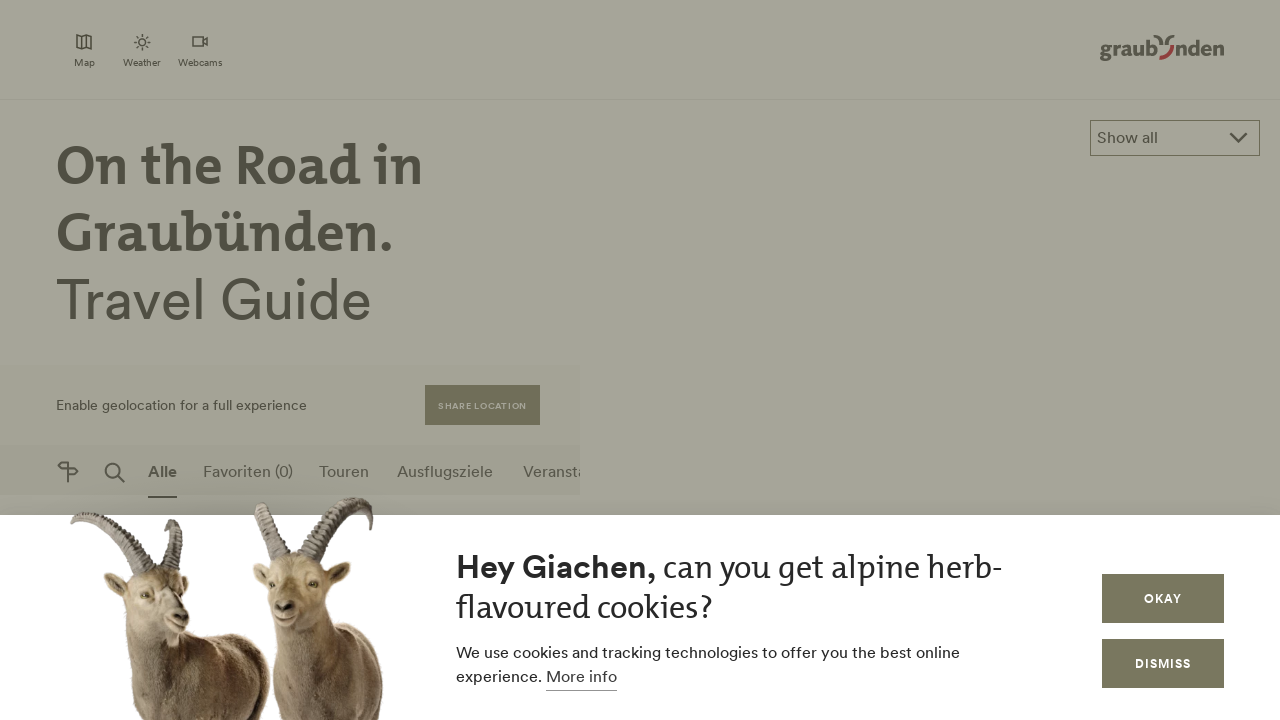

--- FILE ---
content_type: text/html; charset=UTF-8
request_url: https://www.app.graubuenden.ch/en?id=eve_wt1_badjhhhfed&route=null%2Cnull%2C46.8179834%2C9.6071718&p=grf-chur
body_size: 32306
content:
<!DOCTYPE html><!--[if IE 9 ]><html lang="en" dir="ltr" prefix="content: http://purl.org/rss/1.0/modules/content/ dc: http://purl.org/dc/terms/ foaf: http://xmlns.com/foaf/0.1/ og: http://ogp.me/ns# rdfs: http://www.w3.org/2000/01/rdf-schema# schema: http://schema.org/ sioc: http://rdfs.org/sioc/ns# sioct: http://rdfs.org/sioc/types# skos: http://www.w3.org/2004/02/skos/core# xsd: http://www.w3.org/2001/XMLSchema# " class="ie9"> <![endif]--><!--[if (gt IE 9)|!(IE)]><!--><html lang="en" dir="ltr" prefix="content: http://purl.org/rss/1.0/modules/content/ dc: http://purl.org/dc/terms/ foaf: http://xmlns.com/foaf/0.1/ og: http://ogp.me/ns# rdfs: http://www.w3.org/2000/01/rdf-schema# schema: http://schema.org/ sioc: http://rdfs.org/sioc/ns# sioct: http://rdfs.org/sioc/types# skos: http://www.w3.org/2004/02/skos/core# xsd: http://www.w3.org/2001/XMLSchema# "> <!--<![endif]--><head><meta charset="utf-8" /><script>window.dataLayerData = window.dataLayerData || []; window.dataLayerData.push({"pageLanguage":"en","siteName":"www.app.graubuenden.ch","pageType":"home","trueUrl":"https:\/\/www.app.graubuenden.ch\/en?id=eve_wt1_badjhhhfed&route=null%2Cnull%2C46.8179834%2C9.6071718&p=grf-chur","userType":"anonymous","internal":false})</script><script src="/modules/custom/grf_analytics/js/grf_analytics.js"></script><script>(function(w,d,s,l,i){w[l]=w[l]||[];w[l].push(['consent', 'default', {'ad_user_data': 'denied', 'ad_personalization': 'denied', 'ad_storage': 'denied', 'analytics_storage': 'denied', 'wait_for_update': 500,}]);w[l].push(['js', new Date()]);w[l].push(['config', 'GTM-KRF8M3D']);w[l].push({'gtm.start':new Date().getTime(),event:'gtm.js'});var f=d.getElementsByTagName(s)[0],j=d.createElement(s),dl=l!='dataLayer'?'&l='+l:'';j.async=true;j.src='https://www.googletagmanager.com/gtm.js?id='+i+dl;f.parentNode.insertBefore(j,f);})(window,document,'script','dataLayer','GTM-KRF8M3D');</script><noscript><style>form.antibot * :not(.antibot-message) { display: none !important; }</style></noscript><meta name="description" content="Entdecken Sie atemberaubende Landschaften und erleben Sie unvergessliche Ferien in Graubünden mit dem Reisebegleiter für unterwegs." /><link rel="canonical" href="https://www.app.graubuenden.ch/en" /><meta name="robots" content="index, follow" /><meta property="og:site_name" content="App Graubünden" /><link rel="manifest" href="/en/manifest.json" /><meta name="Generator" content="Drupal 10 (https://www.drupal.org)" /><meta name="MobileOptimized" content="width" /><meta name="HandheldFriendly" content="true" /><meta name="viewport" content="width=device-width, initial-scale=1.0, maximum-scale=2.0" /><link rel="alternate" hreflang="de" href="https://www.app.graubuenden.ch/de" /><link rel="alternate" hreflang="en" href="https://www.app.graubuenden.ch/en" /><link rel="alternate" hreflang="it" href="https://www.app.graubuenden.ch/it" /><link rel="alternate" hreflang="fr" href="https://www.app.graubuenden.ch/fr" /><title>Reisebegleiter für Unterwegs | Graubünden Ferien</title><link rel="shortcut icon" href="/themes/tonic/sites/graubuenden/favicon.ico" type="image/vnd.microsoft.icon" /><link rel="apple-touch-icon" href="/themes/tonic/sites/graubuenden/app-192x192.png" /><link rel="apple-touch-icon" sizes="120x120" href="/themes/tonic/sites/graubuenden/app-144x144.png" /><link rel="apple-touch-icon" sizes="152x152" href="/themes/tonic/sites/graubuenden/app-144x144.png" /><link rel="apple-touch-icon" sizes="167x167" href="/themes/tonic/sites/graubuenden/app-192x192.png" /><link rel="apple-touch-icon" sizes="180x180" href="/themes/tonic/sites/graubuenden/app-192x192.png" /><link rel="icon" href="/themes/tonic/sites/graubuenden/app-192x192.png" sizes="192x192" /><link rel="icon" href="/themes/tonic/sites/graubuenden/app-512x512.png" sizes="512x512" /><link rel="apple-touch-startup-image" href="/themes/tonic/media/splash/launch-640x1136.png" media="(device-width: 320px) and (device-height: 568px) and (-webkit-device-pixel-ratio: 2) and (orientation: portrait)"><meta name="viewport" content="width=device-width, initial-scale=1.0, viewport-fit=cover"><meta name="mobile-web-app-capable" content="yes"><meta name="theme-color" content="#ffffff" /><link rel="stylesheet" media="all" href="/sites/app_graubuenden/files/css/css_nnSEMv-EtMQYhx3rmbUTm-b_nAkCtR0OKEWTx1ipRAk.css?delta=0&amp;language=en&amp;theme=tonic&amp;include=eJxtyF0KAjEMReENFbukck0uQ7RtSuL4t3qFeRJ8OpxPOjJfdTATG7PI8dOVRTxYNfaFfsIFzx9QQ_ftoOkx0O3Nwr2J-9X4zVjdMIX1H7YzguXm06SqpfidkQ_LbAOrrdAP1eA8BA" /><link rel="stylesheet" media="all" href="/sites/app_graubuenden/files/css/css_FA0q04vg4JIbPutf9_w6nfyzdW_1n6ktxPs-sKBdqpw.css?delta=1&amp;language=en&amp;theme=tonic&amp;include=eJxtyF0KAjEMReENFbukck0uQ7RtSuL4t3qFeRJ8OpxPOjJfdTATG7PI8dOVRTxYNfaFfsIFzx9QQ_ftoOkx0O3Nwr2J-9X4zVjdMIX1H7YzguXm06SqpfidkQ_LbAOrrdAP1eA8BA" /><link rel='preload' media="all" href="//static.maptoolkit.net/mtk/v10.2.1/mtk.css" as='style' onload="this.rel='stylesheet'" /><noscript><link rel="stylesheet" media="all" href="//static.maptoolkit.net/mtk/v10.2.1/mtk.css" /></noscript><link rel='preload' media="all" href="//static.maptoolkit.net/mtk/v10.2.1/ui.css" as='style' onload="this.rel='stylesheet'" /><noscript><link rel="stylesheet" media="all" href="//static.maptoolkit.net/mtk/v10.2.1/ui.css" /></noscript><link rel='preload' media="all" href="//static.maptoolkit.net/mtk/v10.2.1/elevationprofile.css" as='style' onload="this.rel='stylesheet'" /><noscript><link rel="stylesheet" media="all" href="//static.maptoolkit.net/mtk/v10.2.1/elevationprofile.css" /></noscript><style type="text/css">
.cdc-container{display:-webkit-box;display:-ms-flexbox;display:flex;-webkit-box-align:center;-ms-flex-align:center;align-items:center;-webkit-box-pack:center;-ms-flex-pack:center;justify-content:center}.cdc{height:auto;position:relative;-ms-flex-negative:0;flex-shrink:0}.cdc,.cdc-overlay{border-radius:50%;overflow:hidden}.cdc-overlay{opacity:1;position:absolute;display:-webkit-box;display:-ms-flexbox;display:flex;-webkit-box-align:center;-ms-flex-align:center;align-items:center;-webkit-box-pack:center;-ms-flex-pack:center;justify-content:center}.cdc-text{text-align:center}.cdc-legend{display:-webkit-box;display:-ms-flexbox;display:flex;-webkit-box-pack:center;-ms-flex-pack:center;justify-content:center;margin-top:1em;-ms-flex-wrap:wrap;flex-wrap:wrap}.cdc-legend-item{display:-webkit-inline-box;display:-ms-inline-flexbox;display:inline-flex;-webkit-box-align:center;-ms-flex-align:center;align-items:center;margin:.5em}.cdc-legend-item-color{height:1.25em;width:1.25em;border-radius:2px;margin-right:.5em}.cdc-sections{position:absolute;height:auto;width:100%;padding-bottom:100%;border-radius:50%}.cdc-section{width:50%;overflow:hidden;background-color:transparent;-webkit-transform-origin:0 50%;transform-origin:0 50%;pointer-events:none}.cdc-filler,.cdc-section{position:absolute;height:100%}.cdc-filler{width:100%;pointer-events:all}.cdc-section.cdc-section-right{left:50%}.cdc-section.cdc-section-right .cdc-filler{-webkit-transform-origin:0 50%;transform-origin:0 50%}.cdc-section.cdc-section-left{left:0}.cdc-section.cdc-section-left,.cdc-section.cdc-section-left .cdc-filler{-webkit-transform-origin:100% 50%;transform-origin:100% 50%}
html{line-height:1.15;-webkit-text-size-adjust:100%}body{margin:0}main{display:block}h1{font-size:2em;margin:.67em 0}hr{-webkit-box-sizing:content-box;box-sizing:content-box;height:0;overflow:visible}pre{font-family:monospace,monospace;font-size:1em}a{background-color:transparent}abbr[title]{border-bottom:none;text-decoration:underline;-webkit-text-decoration:underline dotted;text-decoration:underline dotted}b,strong{font-weight:bolder}code,kbd,samp{font-family:monospace,monospace;font-size:1em}small{font-size:80%}sub,sup{font-size:75%;line-height:0;position:relative;vertical-align:baseline}sub{bottom:-0.25em}sup{top:-0.5em}img{border-style:none}button,input,optgroup,select,textarea{font-family:inherit;font-size:100%;line-height:1.15;margin:0}button,input{overflow:visible}button,select{text-transform:none}button,[type=button],[type=reset],[type=submit]{-webkit-appearance:button}button::-moz-focus-inner,[type=button]::-moz-focus-inner,[type=reset]::-moz-focus-inner,[type=submit]::-moz-focus-inner{border-style:none;padding:0}button:-moz-focusring,[type=button]:-moz-focusring,[type=reset]:-moz-focusring,[type=submit]:-moz-focusring{outline:1px dotted ButtonText}fieldset{padding:.35em .75em .625em}legend{-webkit-box-sizing:border-box;box-sizing:border-box;color:inherit;display:table;max-width:100%;padding:0;white-space:normal}progress{vertical-align:baseline}textarea{overflow:auto}[type=checkbox],[type=radio]{-webkit-box-sizing:border-box;box-sizing:border-box;padding:0}[type=number]::-webkit-inner-spin-button,[type=number]::-webkit-outer-spin-button{height:auto}[type=search]{-webkit-appearance:textfield;outline-offset:-2px}[type=search]::-webkit-search-decoration{-webkit-appearance:none}::-webkit-file-upload-button{-webkit-appearance:button;font:inherit}details{display:block}summary{display:list-item}template{display:none}[hidden]{display:none}.visually-hidden{position:absolute !important;clip:rect(0 0 0 0);-webkit-clip-path:inset(50%);clip-path:inset(50%);overflow:hidden;margin:-1px;border:0;height:1px;width:1px;white-space:nowrap}.m-cookie-banner .eu-cookie-compliance-banner .eu-cookie-compliance-message a,.c-lead a{color:var(--colorSlateGray);text-decoration:none;padding-bottom:var(--spacingXXXS);border-bottom:1px solid var(--colorDarkSlateGray50);-webkit-transition:240ms cubic-bezier(0.455, 0.03, 0.515, 0.955);transition:240ms cubic-bezier(0.455, 0.03, 0.515, 0.955);word-break:break-all;word-break:break-word}.m-cookie-banner .eu-cookie-compliance-banner .eu-cookie-compliance-message a+.icon--external-link,.c-lead a+.icon--external-link{display:none}.m-cookie-banner .eu-cookie-compliance-banner .eu-cookie-compliance-message a:hover,.c-lead a:hover,.m-cookie-banner .eu-cookie-compliance-banner .eu-cookie-compliance-message a:active,.c-lead a:active{color:var(--colorSlateGray);border-bottom:1px solid var(--colorSlateGray)}.c-infolayer--link{color:var(--colorWhite);text-decoration:none;padding-bottom:var(--spacingXXXS);border-bottom:1px solid var(--colorWhite);-webkit-transition:240ms cubic-bezier(0.455, 0.03, 0.515, 0.955);transition:240ms cubic-bezier(0.455, 0.03, 0.515, 0.955);word-break:break-all;word-break:break-word}.c-infolayer--link+.icon--external-link{display:none}.c-infolayer--link:hover,.c-infolayer--link:active{color:var(--colorWhite)}.c-lead a[href^="http:"],.c-lead a[href^="https:"]{position:relative;margin-right:1.25em;padding-bottom:0}.c-lead a[href^="http:"]::after,.c-lead a[href^="https:"]::after{content:"";background-image:url("data:image/svg+xml,%3Csvg width='12' height='12' viewBox='0 0 12 12' fill='none' xmlns='http://www.w3.org/2000/svg'%3E%3Cpath d='M1.79113 10.875L0.875 9.97177L8.66855 2.16532H1.10726V0.875H10.875V10.6427H9.58468V3.08145L1.79113 10.875Z' fill='black'/%3E%3C/svg%3E%0A");background-repeat:no-repeat;background-size:100%;position:absolute;width:.5em;height:.5em;margin-left:.4em;margin-top:.6em;opacity:.7}.c-lead a[href^="http:"]:hover::after,.c-lead a[href^="https:"]:hover::after{opacity:1}.m-cta-primary__list{list-style:none;margin:0;padding:0}@font-face{font-family:"CircularGraubuendenWeb";src:url(/themes/tonic/dist/fonts/CirculargraubuendenWeb-Book.woff2) format("woff2"),url(/themes/tonic/dist/fonts/CirculargraubuendenWeb-Book.woff) format("woff");font-weight:400;font-style:normal;font-display:swap}@font-face{font-family:"CircularGraubuendenWeb";src:url(/themes/tonic/dist/fonts/CirculargraubuendenWeb-Bold.woff2) format("woff2"),url(/themes/tonic/dist/fonts/CirculargraubuendenWeb-Bold.woff) format("woff");font-weight:600;font-style:normal;font-display:swap}@font-face{font-family:"TheMix";src:url(/themes/tonic/dist/fonts/TheMix_500_.woff2) format("woff2"),url(/themes/tonic/dist/fonts/TheMix_500_.woff) format("woff");font-weight:500;font-style:normal;font-display:swap}@font-face{font-family:"TheMix";src:url(/themes/tonic/dist/fonts/TheMix_700_.woff2) format("woff2"),url(/themes/tonic/dist/fonts/TheMix_700_.woff) format("woff");font-weight:700;font-style:normal;font-display:swap}:root{--colorDarkSlateGray: #282828;--colorDarkGranat: #910013;--colorGranat: #C60219;--colorSlateGray: #3C3C3C;--colorGranit: #79775F;--colorMintGreen: #58A291;--colorIceBlue: #4E769C;--colorHoneyYellow: #F2A900;--colorForestGreen: #115740;--colorSunsetRed: #A45248;--colorGranit75: #A19E8C;--colorGranit50: #C0BFB2;--colorGranit25: #E0DFD9;--colorGranit10: #F2F2F0;--colorWhite: #FFFFFF;--colorLaPalma: #3D9B35;--colorGRFFooterBorder: #C0BFB2;--colorGranit5: #F9F9F7;--colorGranitDarkened20: #6F6D59;--colorGranitDarkened25: #6B6956;--colorGranit50Darkened20: #A2A196;--colorGranit50Darkened25: #9A998F;--colorDarkSlateGray50: #939393;--colorDarkSlateGray30: #BFBFBF;--colorDarkSlateGray10: #EAEAEA;--colorWeatherLabel: #767674;--colorSearchItemText: #6e6e6c;--colorWhiteAlpha20: rgba(255, 255, 255, .2);--colorWhiteAlpha50: rgba(255, 255, 255, .5);--colorGranat10: #F9E6E8;--colorGranatDarkened20: #B40217;--colorGranatDarkened25: #A80215;--menuShadow: 0px 0px 20px rgba(40, 40, 40, .1);--colorShadow: rgba(40, 40, 40, .2);--buttonShadow: 0px 2px 20px var(--colorShadow);--calendarShadow: 0px 4px 20px rgba(25, 24, 19, .1);--highShadow: 0 0 30px rgba(0, 0, 0, .27)}:root{--gridColumns: 6;--gridGutter: 16px;--gridMargin: 24px;--gridMaxWidth: 1660px;--gridColumn33: 6;--gridGutter33: 16px;--gridColumn50: 6;--gridGutter50: 16px;--gridColumn67: 6;--gridGutter67: 16px}@media all and (min-width: 36em){:root{--gridGutter: 24px;--gridGutter50: 24px;--gridGutter67: 24px}}@media all and (min-width: 48em){:root{--gridColumns: 12;--gridMargin: 48px}}@media all and (min-width: 61.25em){:root{--gridGutter: 32px;--gridColumn33: 4;--gridColumn67: 8;--gridGutter67: 32px}}@media all and (min-width: 75em){:root{--gridMargin: 56px}}@media all and (min-width: 90em){:root{--gridGutter: 40px;--gridMargin: 64px}}:root{--spacingXXXXS: 2px;--spacingXXXS: 4px;--spacingXXS: 8px;--spacingXS: 12px;--spacingS: 16px;--spacingM: 20px;--spacingL: 24px;--spacingXL: 32px;--spacingXXL: 48px;--spacingXXXL: 64px;--spacingXXXXL: 100px;--spacingFlexXXS: 8px;--spacingFlexXS: 12px;--spacingFlexS: 16px;--spacingFlexL: 24px;--spacingFlexXL: 24px;--spacingFlexXXL: 48px;--spacingFlexXXXL: 80px;--headerHeight: 80px;--longLogoHeight: 68px;--pwaNavigationHeight: 60px}@media all and (min-width: 48em){:root{--spacingFlexS: 20px;--spacingFlexXL: 32px;--spacingFlexXXXL: 120px;--longLogoHeight: 110px}}@media all and (min-width: 61.25em){:root{--spacingFlexXXS: 16px;--spacingFlexXS: 20px;--spacingFlexL: 32px;--spacingFlexXXL: 64px}}@media all and (min-width: 75em){:root{--spacingFlexXL: 48px;--headerHeight: 100px;--longLogoHeight: 125px}}.h1-alike,h1{font-family:"TheMix",BlinkMacSystemFont,-apple-system,"Segoe UI",Roboto,Oxygen-Sans,Ubuntu,Cantarell,"Helvetica Neue",sans-serif;font-size:32px;font-weight:bold;line-height:1.25;color:var(--colorDarkSlateGray)}@media all and (min-width: 48em){.h1-alike,h1{font-size:48px;line-height:1.26}}@media all and (min-width: 75em){.h1-alike,h1{font-size:56px;line-height:1.214}}@media all and (min-width: 90em){.h1-alike,h1{font-size:68px}}.h2-alike,h2{font-family:"TheMix",BlinkMacSystemFont,-apple-system,"Segoe UI",Roboto,Oxygen-Sans,Ubuntu,Cantarell,"Helvetica Neue",sans-serif;font-size:24px;font-weight:bold;line-height:1.25;color:var(--colorDarkSlateGray)}@media all and (min-width: 36em){.h2-alike,h2{font-size:28px}}@media all and (min-width: 61.25em){.h2-alike,h2{font-size:32px}}@media all and (min-width: 75em){.h2-alike,h2{font-size:40px}}@media all and (min-width: 90em){.h2-alike,h2{font-size:42px;line-height:1.238}}.m-cookie-banner .eu-cookie-compliance-banner .eu-cookie-compliance-message h2,.m-cookie-banner .eu-cookie-compliance-banner .eu-cookie-compliance-message h3,.m-cookie-banner .eu-cookie-compliance-banner .eu-cookie-compliance-message h4,.m-cookie-banner .eu-cookie-compliance-banner .eu-cookie-compliance-message h5,.m-cookie-banner .eu-cookie-compliance-banner .eu-cookie-compliance-message h6,.h3-alike,h3{font-family:"TheMix",BlinkMacSystemFont,-apple-system,"Segoe UI",Roboto,Oxygen-Sans,Ubuntu,Cantarell,"Helvetica Neue",sans-serif;font-size:24px;font-weight:bold;line-height:1.25;color:var(--colorDarkSlateGray)}@media all and (min-width: 48em){.m-cookie-banner .eu-cookie-compliance-banner .eu-cookie-compliance-message h2,.m-cookie-banner .eu-cookie-compliance-banner .eu-cookie-compliance-message h3,.m-cookie-banner .eu-cookie-compliance-banner .eu-cookie-compliance-message h4,.m-cookie-banner .eu-cookie-compliance-banner .eu-cookie-compliance-message h5,.m-cookie-banner .eu-cookie-compliance-banner .eu-cookie-compliance-message h6,.h3-alike,h3{font-size:28px;line-height:1.285}}@media all and (min-width: 75em){.m-cookie-banner .eu-cookie-compliance-banner .eu-cookie-compliance-message h2,.m-cookie-banner .eu-cookie-compliance-banner .eu-cookie-compliance-message h3,.m-cookie-banner .eu-cookie-compliance-banner .eu-cookie-compliance-message h4,.m-cookie-banner .eu-cookie-compliance-banner .eu-cookie-compliance-message h5,.m-cookie-banner .eu-cookie-compliance-banner .eu-cookie-compliance-message h6,.h3-alike,h3{font-size:32px;line-height:1.25}}.h4-alike,h4{font-family:"TheMix",BlinkMacSystemFont,-apple-system,"Segoe UI",Roboto,Oxygen-Sans,Ubuntu,Cantarell,"Helvetica Neue",sans-serif;font-size:20px;font-weight:bold;line-height:1.2;color:var(--colorDarkSlateGray)}@media all and (min-width: 48em){.h4-alike,h4{font-size:22px;line-height:1.227}}@media all and (min-width: 61.25em){.h4-alike,h4{font-size:24px;line-height:1.167}}@media all and (min-width: 75em){.h4-alike,h4{line-height:1.25}}.h5-alike,h5{font-family:"TheMix",BlinkMacSystemFont,-apple-system,"Segoe UI",Roboto,Oxygen-Sans,Ubuntu,Cantarell,"Helvetica Neue",sans-serif;font-size:20px;font-weight:bold;line-height:1.2;color:var(--colorDarkSlateGray)}h1 .thin,h1.thin,.h1-alike .thin,.h1-alike.thin,h2 .thin,h2.thin,.h2-alike .thin,.h2-alike.thin,h3 .thin,h3.thin,.h3-alike .thin,.h3-alike.thin,h4 .thin,h4.thin,.h4-alike .thin,.h4-alike.thin,h5 .thin,h5.thin,.h5-alike .thin,.h5-alike.thin{font-family:"CircularGraubuendenWeb","Circular",BlinkMacSystemFont,-apple-system,"Segoe UI",Roboto,Oxygen-Sans,Ubuntu,Cantarell,"Helvetica Neue",sans-serif;font-weight:400}.c-lead{font-size:20px;line-height:1.6}@media all and (min-width: 48em){.c-lead{font-size:24px;line-height:1.5}}@media all and (min-width: 75em){.c-lead{font-size:28px}}.m-personalization__stage .update-profile-note__text,.m-personalization__stage .update-profile-note p,.m-cookie-banner .eu-cookie-compliance-banner .eu-cookie-compliance-message p,.small-copy{font-size:16px;line-height:1.5;color:var(--colorDarkSlateGray)}.c-image__caption,.b-overlay--facets .reset-facets,.c-headline__preline,.button{font-size:12px;line-height:1.33}.c-headline__preline,.button{font-weight:bold;text-decoration:none}.ferien-profile-personalisation-features ul,.m-personalization .discover-swiss-account__title,body{font-size:18px;line-height:1.667;color:var(--colorDarkSlateGray);word-break:break-word}@media all and (min-width: 61.25em){.ferien-profile-personalisation-features ul,.m-personalization .discover-swiss-account__title,body{font-size:20px;line-height:1.6}}.c-large-teaser__lead{font-size:11px;font-weight:bold;line-height:1.45;letter-spacing:.05em;text-transform:uppercase;color:var(--colorGranit);margin:0 0 var(--spacingXXS) 0}@media all and (min-width: 61.25em){.c-large-teaser__lead{font-size:15px;line-height:1.33}}.c-large-teaser__text{font-size:16px;line-height:1.375;color:var(--colorDarkSlateGray)}@media all and (min-width: 61.25em){.c-large-teaser__text{line-height:1.5}}.c-headline__preline,.button{letter-spacing:.08em;text-transform:uppercase;color:var(--colorGranit)}.c-headline--centered{grid-column:span var(--gridColumns)}@media all and (min-width: 48em){.c-headline--centered{grid-column:2/12}}@media all and (min-width: 75em){.c-headline--centered{grid-column:3/11}}.button{display:inline-block;padding:var(--spacingS) var(--spacingXL);border:1px solid rgba(0,0,0,0);min-height:48px;overflow:hidden;background-color:rgba(0,0,0,0);-webkit-transition:420ms cubic-bezier(0.19, 1, 0.22, 1);transition:420ms cubic-bezier(0.19, 1, 0.22, 1);white-space:pre-line;text-align:center;cursor:pointer}.button--primary,.m-cta-primary__form .form-submit{position:relative;color:var(--colorWhite);background-color:var(--colorGranit)}.button--primary::after,.m-cta-primary__form .form-submit::after{content:"";display:block;z-index:0;position:absolute;top:0;left:0;width:100%;height:100%;opacity:.2;background-color:var(--colorDarkSlateGray);-webkit-transform:translateY(100%);transform:translateY(100%);-webkit-transition:420ms cubic-bezier(0.19, 1, 0.22, 1);transition:420ms cubic-bezier(0.19, 1, 0.22, 1)}.button--primary:hover,.m-cta-primary__form .form-submit:hover{color:var(--colorWhite)}.button--primary:hover::after,.m-cta-primary__form .form-submit:hover::after{-webkit-transform:translateY(0);transform:translateY(0)}.button--primary:focus,.m-cta-primary__form .form-submit:focus,.button--primary:active,.m-cta-primary__form .form-submit:active{color:var(--colorWhite)}.button--primary:focus::after,.m-cta-primary__form .form-submit:focus::after,.button--primary:active::after,.m-cta-primary__form .form-submit:active::after{opacity:.25;-webkit-transform:translateY(0);transform:translateY(0)}@-ms-viewport{width:auto}html{-webkit-box-sizing:border-box;box-sizing:border-box;scroll-behavior:auto;overflow-x:hidden;max-width:100%}*{-webkit-font-variant-ligatures:none;font-variant-ligatures:none}*,*::after,*::before{-webkit-box-sizing:border-box;box-sizing:border-box}input,textarea,button,select,a,li,div{-webkit-tap-highlight-color:rgba(0,0,0,0)}body{font-weight:400;font-size:100%;line-height:normal;font-family:"CircularGraubuendenWeb","Circular",BlinkMacSystemFont,-apple-system,"Segoe UI",Roboto,Oxygen-Sans,Ubuntu,Cantarell,"Helvetica Neue",sans-serif}body::before{display:none}@media all and (min-width: 20em){body::before{content:"xsmall"}}@media all and (min-width: 36em){body::before{content:"small"}}@media all and (min-width: 48em){body::before{content:"medium"}}@media all and (min-width: 61.25em){body::before{content:"large"}}@media all and (min-width: 75em){body::before{content:"xlarge"}}@media all and (min-width: 90em){body::before{content:"xxlarge"}}body .page{display:-webkit-box;display:-ms-flexbox;display:flex;-webkit-box-orient:vertical;-webkit-box-direction:normal;-ms-flex-direction:column;flex-direction:column;min-height:100vh;min-height:100dvh;max-height:100vh;overflow:hidden}body .page main{-webkit-box-flex:1;-ms-flex-positive:1;flex-grow:1}body.loaded .page{max-height:none;overflow:initial}::-moz-selection{background:#c7c6b8}::selection{background:#c7c6b8}a:not(.button){color:inherit}a:not(.button):hover{color:var(--colorSlateGray)}hr{margin:var(--spacingFlexXXL) 0;border:0 none;border-top:1px solid var(--colorGranit25)}.js-focus-visible :focus:not(.focus-visible){outline:none}.js-focus-visible .focus-visible{outline:2px solid var(--colorSlateGray);outline-offset:0}.js-focus-visible a.focus-visible:not(.button):not(.m-main-menu__overviewlink):not(.m-inpagenav__link):not(.c-newsletter-block--link){outline-offset:2px}.page--error--403 .ds-login-block .c-button{grid-column:3/6}html.details{opacity:1;-webkit-transform:none;transform:none}.hidden{display:none}.visually-hidden.focusable:active,.visually-hidden.focusable:focus{position:static !important;clip:auto;-webkit-clip-path:initial;clip-path:initial;overflow:visible;height:auto;width:auto}.invisible{visibility:hidden}.skeleton{width:100%;overflow:hidden;position:relative;background-color:var(--colorGranit10);border-radius:2px}.skeleton::after{-webkit-animation:skeleton-animation 1.2s infinite;animation:skeleton-animation 1.2s infinite;content:"";height:100%;left:0;position:absolute;right:0;top:0;-webkit-transform:translateX(-100%);transform:translateX(-100%);z-index:1;background:-webkit-gradient(linear, left top, right top, from(rgba(255, 255, 255, 0)), color-stop(rgba(255, 255, 255, 0.4)), to(rgba(255, 255, 255, 0)));background:linear-gradient(90deg, rgba(255, 255, 255, 0), rgba(255, 255, 255, 0.4), rgba(255, 255, 255, 0))}@-webkit-keyframes skeleton-animation{0%{-webkit-transform:translateX(-100%);transform:translateX(-100%)}to{-webkit-transform:translateX(100%);transform:translateX(100%)}}@keyframes skeleton-animation{0%{-webkit-transform:translateX(-100%);transform:translateX(-100%)}to{-webkit-transform:translateX(100%);transform:translateX(100%)}}.flatpickr-calendar .flatpickr-input{border:none;padding:0}.flatpickr-calendar .flatpickr-input.flatpickr-mobile{-webkit-appearance:none;-moz-appearance:none;appearance:none;height:68px}.flatpickr-calendar .flatpickr-calendar{-webkit-box-shadow:var(--calendarShadow);box-shadow:var(--calendarShadow)}.flatpickr-calendar .flatpickr-current-month{font-size:16px;padding-top:var(--spacingXS)}.flatpickr-calendar .flatpickr-months .flatpickr-prev-month,.flatpickr-calendar .flatpickr-months .flatpickr-next-month{margin:16px 12px;background-color:var(--colorGranit);-webkit-mask-image:url("data:image/svg+xml,%3Csvg viewBox='0 0 26 16' xmlns='http://www.w3.org/2000/svg'%3E%3Cline fill='none' y1='8' x2='22.6667' y2='8' stroke='currentColor' stroke-width='2'/%3E%3Cpath fill='none' d='M17.3333 15L24 8L17.3333 1' stroke='currentColor' stroke-width='2'/%3E%3C/svg%3E%0A");mask-image:url("data:image/svg+xml,%3Csvg viewBox='0 0 26 16' xmlns='http://www.w3.org/2000/svg'%3E%3Cline fill='none' y1='8' x2='22.6667' y2='8' stroke='currentColor' stroke-width='2'/%3E%3Cpath fill='none' d='M17.3333 15L24 8L17.3333 1' stroke='currentColor' stroke-width='2'/%3E%3C/svg%3E%0A");-webkit-mask-repeat:no-repeat;mask-repeat:no-repeat;-webkit-mask-position:center center;mask-position:center center;width:22px;height:13px;padding:0}.flatpickr-calendar .flatpickr-months .flatpickr-prev-month svg,.flatpickr-calendar .flatpickr-months .flatpickr-next-month svg{display:none}.flatpickr-calendar .flatpickr-months .flatpickr-prev-month{-webkit-transform:rotate(180deg);transform:rotate(180deg)}.flatpickr-calendar .flatpickr-weekdays{height:32px;margin-top:var(--spacingXS)}.flatpickr-calendar .flatpickr-weekday.span{font-size:13px;font-weight:normal;color:var(--colorDarkSlateGray50)}.flatpickr-calendar .flatpickr-day{color:var(--colorDarkSlateGray)}.flatpickr-calendar .flatpickr-day:hover,.flatpickr-calendar .flatpickr-day.today:hover{color:var(--colorDarkSlateGray);background:rgba(0,0,0,0);border-color:var(--colorDarkSlateGray)}.flatpickr-calendar .flatpickr-day.today{border-color:rgba(0,0,0,0);text-decoration:underline}.flatpickr-calendar .flatpickr-day.selected,.flatpickr-calendar .flatpickr-day.selected:hover{background:var(--colorGranit);border-color:var(--colorGranit)}.flatpickr-calendar .flatpickr-day.prevMonthDay:hover,.flatpickr-calendar .flatpickr-day.nextMonthDay:hover{background:rgba(0,0,0,0);color:var(--colorDarkSlateGray50);border-color:var(--colorGranit50)}.flatpickr-calendar .flatpickr-calendar .flatpickr-monthDropdown-months{-webkit-appearance:none;-moz-appearance:none;appearance:none;padding-top:var(--spacingXXXXS);padding-bottom:var(--spacingXXXXS);padding-right:var(--spacingL);background-image:url("/themes/tonic/dist/sprites/sprite.91856cb50da443d7391f.svg#arrow-down-view");background-repeat:no-repeat;background-position:top 66% right 6px;background-size:16px 16px}.flatpickr-calendar .flatpickr-calendar .flatpickr-monthDropdown-months:hover{background-color:rgba(0,0,0,.05);background-image:url("/themes/tonic/dist/sprites/sprite.91856cb50da443d7391f.svg#arrow-down-view");background-repeat:no-repeat;background-position:top 66% right 6px;background-size:16px 16px}.l-container{width:100%;max-width:var(--gridMaxWidth);margin:0 auto;padding-right:var(--gridMargin);padding-left:var(--gridMargin)}.l-container--full{max-width:100%}.l-container--centered{text-align:center}.l-container--flex{display:-webkit-box;display:-ms-flexbox;display:flex;-webkit-box-pack:justify;-ms-flex-pack:justify;justify-content:space-between;-webkit-box-align:center;-ms-flex-align:center;align-items:center}.l-section{margin-top:var(--spacingFlexXXXL)}.l-module{position:relative;grid-column:span var(--gridColumns)}@media all and (max-width: 47.99em){.l-grid--twocol .l-grid__region--second .l-module,.l-grid--twothirds-left .l-grid__region--second .l-module,.l-grid--twothirds-right .l-grid__region--second .l-module{margin-top:var(--spacingFlexXXL)}}.l-grid .l-module:not(:first-of-type){margin-top:var(--spacingFlexXXL)}.l-grid{display:grid;width:100%;grid-column-gap:var(--gridGutter);grid-template-columns:repeat(var(--gridColumns), 1fr)}@media all and (min-width: 48em){.l-grid--small{grid-template-columns:repeat(10, 1fr)}}.l-grid--onecol .l-grid__region{grid-column:span var(--gridColumns)}.l-grid--twocol .l-grid__region{grid-column:span var(--gridColumn50)}.l-grid--twothirds-left .l-grid__region--first{grid-column:span var(--gridColumn67)}.l-grid--twothirds-left .l-grid__region--second{grid-column:span var(--gridColumn33)}.l-grid--twothirds-right .l-grid__region--first{grid-column:span var(--gridColumn33)}.l-grid--twothirds-right .l-grid__region--second{grid-column:span var(--gridColumn67)}.swiper-container{margin-left:auto;margin-right:auto;position:relative;overflow:hidden;list-style:none;padding:0;z-index:1}.swiper-wrapper{position:relative;width:100%;height:100%;z-index:1;display:-webkit-box;display:-ms-flexbox;display:flex;-webkit-transition-property:-webkit-transform;transition-property:-webkit-transform;transition-property:transform;transition-property:transform, -webkit-transform}.swiper-container-android .swiper-slide,.swiper-wrapper{-webkit-transform:translate3d(0, 0, 0);transform:translate3d(0, 0, 0)}.swiper-slide{-ms-flex-negative:0;flex-shrink:0;width:100%;height:100%;position:relative;-webkit-transition-property:-webkit-transform;transition-property:-webkit-transform;transition-property:transform;transition-property:transform, -webkit-transform}.swiper-container-vertical>.swiper-wrapper{-webkit-box-orient:vertical;-webkit-box-direction:normal;-ms-flex-direction:column;flex-direction:column}.h1-alike,h1{margin:var(--spacingFlexXXL) 0 0 0}.h1-alike+.h2-alike,.h1-alike+h2,h1+.h2-alike,h1+h2{margin-top:var(--spacingL)}.h2-alike,h2{margin:var(--spacingFlexXXL) 0 0 0}.h2-alike+.h3-alike,.h2-alike+h3,h2+.h3-alike,h2+h3{margin-top:var(--spacingL)}.h3-alike,h3{margin:var(--spacingFlexXXL) 0 0 0}.h3-alike+.h4-alike,.h3-alike+h4,h3+.h4-alike,h3+h4{margin-top:var(--spacingL)}.h4-alike,h4{margin:var(--spacingFlexL) 0 0 0}.h4-alike+.h5-alike,.h4-alike+h5,h4+.h5-alike,h4+h5{margin-top:var(--spacingL)}.h5-alike,h5{margin:var(--spacingFlexL) 0 0 0}a{text-decoration:none}h1 a,.h1-alike a,h2 a,.h2-alike a,h3 a,.h3-alike a,h4 a,.h4-alike a,h5 a,.h5-alike a{line-height:1.667}@media all and (min-width: 61.25em){h1 a,.h1-alike a,h2 a,.h2-alike a,h3 a,.h3-alike a,h4 a,.h4-alike a,h5 a,.h5-alike a{line-height:1.6}}p{margin:var(--spacingL) 0 0 0}#GuuruMain{z-index:100 !important}.guuru-launcher{bottom:21px !important;right:88px !important;-webkit-transition:.2s cubic-bezier(0.455, 0.03, 0.515, 0.955);transition:.2s cubic-bezier(0.455, 0.03, 0.515, 0.955)}body:not(.loaded) .guuru-launcher{display:none !important}@media all and (max-width: 47.99em){.is-scrolling--stage:not(.is-scrolling--up) .guuru-launcher{-webkit-transform:translateY(250%);transform:translateY(250%)}}@media all and (min-width: 48em){.guuru-launcher{bottom:var(--spacingM) !important;right:var(--spacingM) !important}}body #onlim-chat-widget-trigger.onlim-chatwidget,body #onlim-chat-widget-unread.onlim-chatwidget,body #onlim-chat-widget-preview.onlim-chatwidget,body #onlim-chat-widget.onlim-chatwidget{z-index:100 !important}@media all and (max-width: 47.99em){.is-scrolling--stage:not(.is-scrolling--up) body #onlim-chat-widget-trigger,.is-scrolling--stage:not(.is-scrolling--up) body #onlim-chat-widget-unread,.is-scrolling--stage:not(.is-scrolling--up) body #onlim-chat-widget-preview,.is-scrolling--stage:not(.is-scrolling--up) body #onlim-chat-widget{-webkit-transform:translateY(250%);transform:translateY(250%)}}body #onlim-chat-widget-trigger{right:90px !important;-webkit-transition:.2s cubic-bezier(0.455, 0.03, 0.515, 0.955);transition:.2s cubic-bezier(0.455, 0.03, 0.515, 0.955)}@media all and (max-width: 47.99em){.onlim-chat-widget-active body #onlim-chat-widget-trigger{display:none}}@media all and (min-width: 48em){body #onlim-chat-widget-trigger{bottom:var(--spacingM) !important;right:var(--spacingM) !important}}body #onlim-chat-widget-unread{right:86px !important;-webkit-transition:.2s cubic-bezier(0.455, 0.03, 0.515, 0.955);transition:.2s cubic-bezier(0.455, 0.03, 0.515, 0.955)}@media all and (max-width: 47.99em){.is-scrolling--stage:not(.is-scrolling--up) body #onlim-chat-widget-unread{display:none !important}}@media all and (min-width: 48em){body #onlim-chat-widget-unread{right:16px !important}}@media all and (max-width: 47.99em){body.onlim-chat-initialized .overview-page__buttons{width:calc(100% - 56px - 60px - 2*var(--spacingXXS) - 2*var(--spacingL));right:calc(116px + 2*var(--spacingXXS) + var(--spacingL))}body.onlim-chat-initialized .m-cta__actions{width:calc(100% - 56px - 60px - 2*var(--spacingXXS) - 2*var(--spacingL));right:calc(116px + 2*var(--spacingXXS) + var(--spacingL))}html.noscroll #onlim-chat-widget-trigger.onlim-chatwidget,html.noscroll #onlim-chat-widget-unread.onlim-chatwidget,html.noscroll #onlim-chat-widget-preview.onlim-chatwidget,html.noscroll #onlim-chat-widget.onlim-chatwidget{z-index:99 !important}}.element.fade-in{opacity:0;-webkit-transform:translateY(200px);transform:translateY(200px);-webkit-transition:opacity 3200ms cubic-bezier(0.19, 1, 0.22, 1),-webkit-transform 800ms cubic-bezier(0.19, 1, 0.22, 1);transition:opacity 3200ms cubic-bezier(0.19, 1, 0.22, 1),-webkit-transform 800ms cubic-bezier(0.19, 1, 0.22, 1);transition:transform 800ms cubic-bezier(0.19, 1, 0.22, 1),opacity 3200ms cubic-bezier(0.19, 1, 0.22, 1);transition:transform 800ms cubic-bezier(0.19, 1, 0.22, 1),opacity 3200ms cubic-bezier(0.19, 1, 0.22, 1),-webkit-transform 800ms cubic-bezier(0.19, 1, 0.22, 1)}.element--visible.fade-in{-webkit-transform:translateY(0);transform:translateY(0);opacity:1}.l-layout-section-html .element.fade-in,.l-layout-section-html .element--visible.fade-in{-webkit-transform:none;transform:none}.icon{fill:currentColor;width:24px;height:24px}.icon--internal-link{width:26px;height:16px}.icon--external-link{position:relative;top:-2px;left:-4px;width:24px;height:24px}.loader{z-index:999;position:fixed;top:0;left:0;width:100%;max-width:100vw;height:100%;max-height:100vh;background:var(--colorWhite);display:-webkit-box;display:-ms-flexbox;display:flex;-webkit-box-orient:vertical;-webkit-box-direction:normal;-ms-flex-direction:column;flex-direction:column;-webkit-box-align:center;-ms-flex-align:center;align-items:center;-webkit-box-pack:center;-ms-flex-pack:center;justify-content:center;-webkit-animation:pulse 960ms linear infinite;animation:pulse 960ms linear infinite;-webkit-transition:640ms cubic-bezier(0.455, 0.03, 0.515, 0.955);transition:640ms cubic-bezier(0.455, 0.03, 0.515, 0.955)}@media(prefers-reduced-motion){.loader{-webkit-animation-play-state:paused;animation-play-state:paused}}.loader__logo{max-width:80%}.loader__logo img{max-width:100%;max-height:240px}.loader--multiple.loader--has-cookie .loader__logo{width:auto;max-width:none}.loader--multiple.loader--has-cookie .loader__logo svg{width:56px;height:auto}@-webkit-keyframes pulse{0%{-webkit-transform:scale(1);transform:scale(1)}70%{-webkit-transform:scale(1.06);transform:scale(1.06)}100%{-webkit-transform:scale(1);transform:scale(1)}}@keyframes pulse{0%{-webkit-transform:scale(1);transform:scale(1)}70%{-webkit-transform:scale(1.06);transform:scale(1.06)}100%{-webkit-transform:scale(1);transform:scale(1)}}.loaded .loader{visibility:hidden;opacity:0;-webkit-animation-play-state:paused;animation-play-state:paused}.b-overlay__wrapper,.b-overlay__background{position:fixed;top:0;right:0;width:100%;height:100%}.b-overlay__wrapper{z-index:107;padding:var(--spacingL);overflow-y:auto;-webkit-overflow-scrolling:touch;background:var(--colorWhite);-webkit-transform:translate(0, 100%);transform:translate(0, 100%);-webkit-transition:420ms cubic-bezier(0.19, 1, 0.22, 1);transition:420ms cubic-bezier(0.19, 1, 0.22, 1)}@media all and (min-width: 48em){.b-overlay__wrapper{width:420px;padding:var(--spacingXL) var(--spacingXXXL);-webkit-transform:translate(100%, 0);transform:translate(100%, 0)}}.b-overlay.is-open .b-overlay__wrapper{-webkit-transform:translate(0, 0);transform:translate(0, 0)}.b-overlay__background{z-index:101;background:var(--colorGranit);opacity:0;visibility:hidden;-webkit-transition:420ms cubic-bezier(0.19, 1, 0.22, 1);transition:420ms cubic-bezier(0.19, 1, 0.22, 1)}.b-overlay.is-open .b-overlay__background{opacity:.8;visibility:visible}.b-overlay__header{display:-webkit-box;display:-ms-flexbox;display:flex;-webkit-box-pack:justify;-ms-flex-pack:justify;justify-content:space-between}.b-overlay__title{font-size:16px;margin:0;padding-right:var(--spacingXL)}@media all and (min-width: 48em){.b-overlay__title{font-size:20px;padding-right:0}}.b-overlay__close{cursor:pointer;background:none;border:0 none;height:24px;padding-right:0}.b-overlay__close .icon{-webkit-transition:.2s ease;transition:.2s ease}.b-overlay__close:hover .icon,.b-overlay__close:active .icon{-webkit-transform:rotate(90deg);transform:rotate(90deg)}.b-overlay__content{margin-top:var(--spacingXXL)}@media all and (min-width: 48em){.b-overlay__content{margin-top:80px}}.b-overlay__actions{position:-webkit-sticky;position:sticky;z-index:2;bottom:0;left:0;right:0;background:var(--colorWhite);padding:var(--spacingM) var(--spacingL);margin-top:var(--spacingXL)}.b-overlay__actions::before{content:"";position:absolute;z-index:101;top:-32px;left:0;right:0;height:32px;background:-webkit-gradient(linear, left top, left bottom, color-stop(54.13%, rgba(255, 255, 255, 0)), color-stop(92.73%, rgba(255, 255, 255, 0.64)));background:linear-gradient(rgba(255, 255, 255, 0) 54.13%, rgba(255, 255, 255, 0.64) 92.73%);pointer-events:none}.b-overlay__actions .button{width:100%;border-radius:0;position:relative}.b-overlay--facets .b-overlay__wrapper{padding:0}.b-overlay--facets .b-overlay__header{background-color:var(--colorGranit5);padding:var(--spacingM) var(--spacingL);position:-webkit-sticky;position:sticky;top:0;z-index:1}.b-overlay--facets .b-overlay__title{font-size:16px;color:var(--colorDarkSlateGray)}.b-overlay--facets .b-overlay__content{margin-top:0}.b-overlay--facets .reset-facets{cursor:pointer;display:block;width:100%;font-weight:bold;text-align:center;color:var(--colorGranit);padding:var(--spacingM) 0;margin-bottom:calc(var(--spacingM)*-1)}.b-overlay--facets .reset-facets:hover{color:var(--colorDarkSlateGray)}html.noscroll{height:100vh;overflow:hidden}.button__label{z-index:1;position:relative}.button--primary.button--inverted,.m-cta-primary__form .button--inverted.form-submit{color:var(--colorGranit);background-color:var(--colorWhite)}.button--primary.button--inverted::after,.m-cta-primary__form .button--inverted.form-submit::after{opacity:1;background-color:var(--colorGranit10)}.button--primary.button--inverted:focus,.m-cta-primary__form .button--inverted.form-submit:focus,.button--primary.button--inverted:active,.m-cta-primary__form .button--inverted.form-submit:active{background-color:var(--colorGranit25)}.button--primary.button--inverted:hover,.m-cta-primary__form .button--inverted.form-submit:hover{color:var(--colorGranit);background-color:var(--colorWhite)}.button--secondary{border:1px solid var(--colorGranit);color:var(--colorGranit);background-color:var(--colorWhite)}.button--secondary:hover,.button--secondary:focus,.button--secondary:active{border-color:var(--colorSlateGray);color:var(--colorSlateGray)}.m-image-text .button--secondary{background-color:var(--colorGranit10)}.button--secondary.button--inverted{border-color:var(--colorWhite);color:var(--colorWhite);background-color:rgba(0,0,0,0)}.button--secondary.button--inverted:hover{border-color:var(--colorGranit10);color:var(--colorGranit10)}.button--secondary.button--inverted:focus,.button--secondary.button--inverted:active{border-color:var(--colorGranit25);color:var(--colorGranit25)}.button--primary-cta,.button--secondary-cta{letter-spacing:normal;text-transform:none;padding:var(--spacingM)}@media all and (min-width: 48em){.button--primary-cta,.button--secondary-cta{padding:var(--spacingS) var(--spacingXL)}}.button--primary-cta{color:var(--colorWhite);background-color:var(--colorGranit)}.button--primary-cta:hover{color:var(--colorWhite);background-color:var(--colorGranitDarkened20)}.button--primary-cta:focus,.button--primary-cta:active{color:var(--colorWhite);background-color:var(--colorGranitDarkened25)}.button--secondary-cta{border-color:var(--colorGranit);color:var(--colorGranit);background-color:var(--colorWhite)}.button--secondary-cta:hover,.button--secondary-cta:focus,.button--secondary-cta:active{border-color:var(--colorGranitDarkened20);color:var(--colorGranitDarkened20)}.button--filter{border-color:rgba(0,0,0,0);border-radius:28px;padding:var(--spacingM) var(--spacingXL);height:56px;text-transform:none;background:var(--colorGranit50);color:var(--colorDarkSlateGray)}@media all and (min-width: 48em){.button--filter{border-radius:0;padding:var(--spacingS) var(--spacingXL);height:48px}}.button--filter:hover{background:var(--colorGranit50Darkened20);color:var(--colorDarkSlateGray)}.button--filter:focus,.button--filter:active{background:var(--colorGranit50Darkened25);color:var(--colorDarkSlateGray)}.button--filter--secondary,.button--filter.button--inverted{border-color:rgba(0,0,0,0);border-radius:28px;padding:var(--spacingM) var(--spacingXL);height:56px;text-transform:none;background:var(--colorWhite);color:var(--colorGranit)}@media all and (min-width: 48em){.button--filter--secondary,.button--filter.button--inverted{border-radius:0;padding:var(--spacingS) var(--spacingXL);height:48px}}.button--filter--secondary:hover,.button--filter--secondary:focus,.button--filter--secondary:active,.button--filter.button--inverted:hover,.button--filter.button--inverted:focus,.button--filter.button--inverted:active{background:var(--colorWhite);color:var(--colorSlateGray)}.button--disabled,.button--disabled:hover,.button--disabled:focus,.button--disabled:active{border-color:rgba(0,0,0,0);color:var(--colorWhite);background-color:var(--colorGranit25);cursor:default;pointer-events:none}.button--disabled.button--secondary,.button--disabled.button--secondary:hover,.button--disabled.button--secondary:focus,.button--disabled.button--secondary:active,.button--disabled.button--secondary-cta,.button--disabled.button--secondary-cta:hover,.button--disabled.button--secondary-cta:focus,.button--disabled.button--secondary-cta:active,.button--disabled.button--primary.button--inverted,.m-cta-primary__form .button--disabled.button--inverted.form-submit,.button--disabled.button--primary.button--inverted:hover,.button--disabled.button--primary.button--inverted:focus,.button--disabled.button--primary.button--inverted:active,.button--disabled.button--filter--secondary,.button--disabled.button--filter--secondary:hover,.button--disabled.button--filter--secondary:focus,.button--disabled.button--filter--secondary:active,.button--disabled.button--filter.button--inverted,.button--disabled.button--filter.button--inverted:hover,.button--disabled.button--filter.button--inverted:focus,.button--disabled.button--filter.button--inverted:active{border-color:var(--colorGranit25);color:var(--colorGranit25);background-color:var(--colorWhite)}.button--disabled::after{display:none}.button--primary.button--garnet,.m-cta-primary__form .button--garnet.form-submit{background-color:var(--colorGranat)}.button--primary.button--inverted.button--garnet,.m-cta-primary__form .button--inverted.button--garnet.form-submit{border-color:var(--colorGranat);background-color:var(--colorWhite);color:var(--colorGranat)}.button--primary.button--inverted.button--garnet::after,.m-cta-primary__form .button--inverted.button--garnet.form-submit::after{background-color:var(--colorGranat10)}.button--primary.button--inverted.button--garnet:focus,.m-cta-primary__form .button--inverted.button--garnet.form-submit:focus,.button--primary.button--inverted.button--garnet:active,.m-cta-primary__form .button--inverted.button--garnet.form-submit:active{background-color:var(--colorGranit25)}.button--secondary.button--garnet,.button--secondary-cta.button--garnet{border-color:var(--colorGranat);color:var(--colorGranat)}.button--secondary.button--garnet:hover,.button--secondary.button--garnet:focus,.button--secondary.button--garnet:active,.button--secondary-cta.button--garnet:hover,.button--secondary-cta.button--garnet:focus,.button--secondary-cta.button--garnet:active{border-color:var(--colorGranatDarkened20);color:var(--colorGranatDarkened20)}.button--secondary.button--inverted.button--garnet:hover{border-color:var(--colorGranatDarkened20);color:var(--colorGranatDarkened20)}.button--secondary.button--inverted.button--garnet:focus,.button--secondary.button--inverted.button--garnet:active{border-color:var(--colorGranatDarkened25);color:var(--colorGranatDarkened25)}.button--primary-cta.button--garnet{background-color:var(--colorGranat)}.button--primary-cta.button--garnet:hover{background-color:var(--colorGranatDarkened20)}.button--primary-cta.button--garnet:focus,.button--primary-cta.button--garnet:active{background-color:var(--colorGranatDarkened25)}@media all and (max-width: 47.99em){.button--floating{-webkit-box-shadow:var(--buttonShadow);box-shadow:var(--buttonShadow)}}.button--is-loading::before,.button--is-loading:hover::before,.button--is-loading:active::before{content:"";z-index:2;position:absolute;top:50%;left:50%;display:block;width:24px;height:24px;margin-top:-12px;margin-left:-12px;border:2px solid var(--colorWhite);border-left-color:rgba(0,0,0,0);border-radius:50%;background:rgba(0,0,0,0);-webkit-animation:spin .75s infinite ease;animation:spin .75s infinite ease}.button--is-loading::after,.button--is-loading:hover::after,.button--is-loading:active::after{position:absolute;top:50%;left:50%;-webkit-transform:translate(-50%, -50%);transform:translate(-50%, -50%);content:"";opacity:1;display:block;width:100%;height:100%;background:var(--colorGranit)}.button--icon{display:-webkit-box;display:-ms-flexbox;display:flex;-webkit-box-align:center;-ms-flex-align:center;align-items:center;-webkit-box-pack:center;-ms-flex-pack:center;justify-content:center}.button .icon{margin-right:var(--spacingXS)}@-webkit-keyframes spin{0%{-webkit-transform:rotate(0deg);transform:rotate(0deg)}100%{-webkit-transform:rotate(360deg);transform:rotate(360deg)}}@keyframes spin{0%{-webkit-transform:rotate(0deg);transform:rotate(0deg)}100%{-webkit-transform:rotate(360deg);transform:rotate(360deg)}}.m-cta-primary__list+.m-cta-primary__list,.m-cta-primary__list+.m-cta-primary__form{margin-top:var(--spacingXXL)}.m-cta-primary__item{margin-top:var(--spacingM)}.m-cta-primary__link{font-size:20px;line-height:1.4;color:var(--colorDarkSlateGray)}.m-cta-primary__link .icon--external-link{top:2px}.m-cta-primary__link:hover{color:var(--colorSlateGray)}.b-overlay--primarycta.is-open .b-overlay__wrapper{overflow-x:hidden}@media all and (max-width: 47.99em){.c-header-search{position:fixed;bottom:var(--spacingL);right:80px;z-index:2}.second-level-open .c-header-search{display:none}}.c-header-search__toggle{-webkit-appearance:none;-moz-appearance:none;appearance:none;background:none;padding:0;border:0 none;border-radius:50%;display:block;width:56px;height:56px;margin-left:calc(var(--spacingS)*-1);-webkit-transition:.2s cubic-bezier(0.455, 0.03, 0.515, 0.955);transition:.2s cubic-bezier(0.455, 0.03, 0.515, 0.955)}@media all and (max-width: 47.99em){.c-header-search__toggle{margin:0;-webkit-box-shadow:0px 0 24px 8px var(--colorWhite);box-shadow:0px 0 24px 8px var(--colorWhite);background:radial-gradient(closest-side, var(--colorWhite), var(--colorWhiteAlpha50))}.search-open .c-header-search__toggle{opacity:0;visibility:hidden}}.c-header-search__toggle:hover{background-color:var(--colorGranit10)}.c-header-search__toggle svg{width:24px;height:24px;margin:16px}.c-header-search__back-link{position:absolute;bottom:40px;left:44px;z-index:1}@media all and (min-width: 48em){.c-header-search__back-link{display:none}}.c-header-search__flyout,.c-header-search__background{opacity:0;visibility:hidden;-webkit-transition:420ms cubic-bezier(0.19, 1, 0.22, 1);transition:420ms cubic-bezier(0.19, 1, 0.22, 1)}.c-header-search__flyout--visible,.c-header-search__background--visible{opacity:1;visibility:visible}.c-header-search__flyout{position:fixed;left:0;top:0;width:100%;height:100%;z-index:1;background:var(--colorWhite);-webkit-transform:translateX(100%);transform:translateX(100%)}@media all and (min-width: 48em){.c-header-search__flyout{top:var(--headerHeight);height:auto;-webkit-transform:translateY(-32px);transform:translateY(-32px)}}.c-header-search__flyout--visible{-webkit-transform:translate(0, 0);transform:translate(0, 0)}@media all and (min-width: 48em){.c-header-search__background{position:fixed;top:var(--headerHeight);right:0;width:100vw;height:calc(100vh - var(--headerHeight));z-index:-1;background:var(--colorGranit)}.c-header-search__background--visible{opacity:.8}.header--hidden .c-header-search__background{height:100vh}}.c-hamburger__line{display:block;position:absolute;height:1.5px;width:14px;background:var(--colorDarkSlateGray);opacity:1;left:21px;-webkit-transform:translate(0) rotate(0deg);transform:translate(0) rotate(0deg);-webkit-transition:.25s ease-in-out;transition:.25s ease-in-out;-webkit-transform-origin:center center;transform-origin:center center}.c-hamburger__line:first-child{top:22.25px}.menu-open .c-hamburger__line:first-child{width:16px;-webkit-transform:translate(-1px, 5px) rotate(45deg);transform:translate(-1px, 5px) rotate(45deg)}.c-hamburger__line:nth-child(2){top:27.25px;-webkit-transform-origin:left center;transform-origin:left center}.menu-open .c-hamburger__line:nth-child(2){width:0%;opacity:0}.c-hamburger__line:nth-child(3){top:32.25px}.menu-open .c-hamburger__line:nth-child(3){width:16px;-webkit-transform:translate(-1px, -5px) rotate(-45deg);transform:translate(-1px, -5px) rotate(-45deg)}.c-headline{position:relative;font-family:"TheMix",BlinkMacSystemFont,-apple-system,"Segoe UI",Roboto,Oxygen-Sans,Ubuntu,Cantarell,"Helvetica Neue",sans-serif}.c-headline__wrapper{margin:0;opacity:0;display:inline-block;-webkit-transform:translateY(100%);transform:translateY(100%);-webkit-transition:opacity 560ms cubic-bezier(0.19, 1, 0.22, 1),-webkit-transform 560ms cubic-bezier(0.19, 1, 0.22, 1);transition:opacity 560ms cubic-bezier(0.19, 1, 0.22, 1),-webkit-transform 560ms cubic-bezier(0.19, 1, 0.22, 1);transition:opacity 560ms cubic-bezier(0.19, 1, 0.22, 1),transform 560ms cubic-bezier(0.19, 1, 0.22, 1);transition:opacity 560ms cubic-bezier(0.19, 1, 0.22, 1),transform 560ms cubic-bezier(0.19, 1, 0.22, 1),-webkit-transform 560ms cubic-bezier(0.19, 1, 0.22, 1)}.c-headline__wrapper__has-logo{width:100%}.c-headline__wrapper__has-logo .c-headline__container{display:-webkit-box;display:-ms-flexbox;display:flex}.c-headline--inline .c-headline__wrapper{display:inline;gap:var(--spacingXXS)}.c-headline__preline,.c-headline__title,.c-headline__topline{display:block;margin:0}.c-headline__swiss-mobility-logo{display:block;width:52px}@media all and (min-width: 36em){.c-headline__swiss-mobility-logo{width:80px}}.c-headline__title.title-inline{display:block}@media all and (min-width: 36em){.c-headline__title.title-inline{display:inline;vertical-align:middle}}.c-headline__container{display:inline;-webkit-box-pack:justify;-ms-flex-pack:justify;justify-content:space-between;-webkit-box-align:center;-ms-flex-align:center;align-items:center;gap:var(--spacingL)}.c-headline--inline .c-headline__title,.c-headline--inline .c-headline__topline{display:inline}.c-headline--inline .c-headline__topline::after{content:" "}.c-headline__preline{color:var(--colorDarkSlateGray);margin-top:var(--spacingXL);margin-bottom:var(--spacingS)}.c-headline__preline-content{color:var(--colorGranit)}.c-headline__topline{font-family:"CircularGraubuendenWeb","Circular",BlinkMacSystemFont,-apple-system,"Segoe UI",Roboto,Oxygen-Sans,Ubuntu,Cantarell,"Helvetica Neue",sans-serif;font-weight:bold}.c-headline__topline.h1-alike{font-family:"TheMix",BlinkMacSystemFont,-apple-system,"Segoe UI",Roboto,Oxygen-Sans,Ubuntu,Cantarell,"Helvetica Neue",sans-serif}.c-headline__topline+h1,.c-headline__topline+.h1-alike{font-family:"CircularGraubuendenWeb","Circular",BlinkMacSystemFont,-apple-system,"Segoe UI",Roboto,Oxygen-Sans,Ubuntu,Cantarell,"Helvetica Neue",sans-serif}.c-headline__topline+h2,.c-headline__topline+.h2-alike,.c-headline__topline+h3,.c-headline__topline+.h3-alike,.c-headline__topline+h4,.c-headline__topline+.h4-alike,.c-headline__topline+h5,.c-headline__topline+.h5-alike{font-family:"TheMix",BlinkMacSystemFont,-apple-system,"Segoe UI",Roboto,Oxygen-Sans,Ubuntu,Cantarell,"Helvetica Neue",sans-serif}.c-headline--centered{margin-top:var(--spacingFlexXL)}.c-headline:not(.c-headline--centered){grid-column:span var(--gridColumns)}@media all and (min-width: 48em){.c-headline--small:not(.c-headline--centered){grid-column:2/12}}@media all and (min-width: 75em){.c-headline--small:not(.c-headline--centered){grid-column:3/11}}@media all and (min-width: 48em){.l-grid--twocol .l-grid__region .c-headline{grid-column:1/span var(--gridColumn50)}}@media all and (min-width: 48em){.l-grid--twothirds-left .l-grid__region--first .c-headline,.l-grid--twothirds-right .l-grid__region--second .c-headline{grid-column:1/span var(--gridColumn67)}}@media all and (min-width: 48em){.l-grid--twothirds-left .l-grid__region--second .c-headline,.l-grid--twothirds-right .l-grid__region--first .c-headline{grid-column:1/span var(--gridColumn33)}}.layout--full-width .layout__region .c-headline{margin-left:auto;margin-right:auto;width:100%;max-width:calc(100vw - 2*var(--gridMargin))}@media all and (min-width: 48em){.layout--full-width .layout__region .c-headline{max-width:calc(((((min(100vw, var(--gridMaxWidth)) - (var(--gridMargin) * 2) + var(--gridGutter)) / var(--gridColumns)) * 10) - var(--gridGutter)))}}@media all and (min-width: 75em){.layout--full-width .layout__region .c-headline{max-width:calc(((((min(100vw, var(--gridMaxWidth)) - (var(--gridMargin) * 2) + var(--gridGutter)) / var(--gridColumns)) * 8) - var(--gridGutter)))}}.loaded .c-headline__wrapper{opacity:1;-webkit-transform:translateY(0);transform:translateY(0)}.c-image{position:relative;line-height:0}.c-image__caption{text-align:left;z-index:1;position:absolute;bottom:var(--spacingXS);left:var(--spacingS);margin-right:var(--spacingS);text-shadow:0px 0px 6px var(--colorSlateGray);max-width:100%}@media all and (min-width: 48em){.c-image__caption{max-width:calc(max(100% - 640px,50%) - var(--spacingS) - var(--spacingS))}}.c-image__caption::after{content:"";z-index:-1;position:absolute;bottom:4px;right:0;width:100%;height:1px;-webkit-box-shadow:1px 1px 12px rgba(0,0,0,.3);box-shadow:1px 1px 12px rgba(0,0,0,.3)}.c-image__caption a:hover{color:var(--colorWhite)}.c-image__caption .icon{width:12px;height:12px}.c-image__caption,.c-image__caption-link{color:var(--colorWhite)}.c-image img{max-width:100%;color:rgba(0,0,0,0)}.c-image img::before{display:none}.c-small-teaser .c-image img.error{opacity:1}.c-image img.error::after,.c-image--empty::after{content:"";position:absolute;top:0;left:0;width:100%;height:100%;min-height:180px;-o-object-fit:cover;object-fit:cover;background-image:url(/themes/tonic/media/images/logo-capricorn-outline.svg);background-repeat:no-repeat;background-position:calc(100% - 24px) 24px;background-size:clamp(36px,22%,200px) auto}@media all and (max-width: 47.99em){.c-image--has-mobile-image .c-image__image{display:none}}@media all and (min-width: 48em){.c-image--has-mobile-image .c-image__mobile-image{display:none}}.c-image--right-top img{-o-object-position:right top;object-position:right top}.c-image--left-top img{-o-object-position:left top;object-position:left top}.c-image--center-top img{-o-object-position:center top;object-position:center top}.c-image--right-middle img{-o-object-position:right center;object-position:right center}.c-image--left-middle img{-o-object-position:left center;object-position:left center}.c-image--center-middle img{-o-object-position:center center;object-position:center center}.c-image--right-bottom img{-o-object-position:right bottom;object-position:right bottom}.c-image--left-bottom img{-o-object-position:left bottom;object-position:left bottom}.c-image--center-bottom img{-o-object-position:center bottom;object-position:center bottom}@media all and (max-width: 47.99em){.c-image--mobile-right-top img{-o-object-position:right top;object-position:right top}.c-image--mobile-left-top img{-o-object-position:left top;object-position:left top}.c-image--mobile-center-top img{-o-object-position:center top;object-position:center top}.c-image--mobile-right-middle img{-o-object-position:right center;object-position:right center}.c-image--mobile-left-middle img{-o-object-position:left center;object-position:left center}.c-image--mobile-center-middle img{-o-object-position:center center;object-position:center center}.c-image--mobile-right-bottom img{-o-object-position:right bottom;object-position:right bottom}.c-image--mobile-left-bottom img{-o-object-position:left bottom;object-position:left bottom}.c-image--mobile-center-bottom img{-o-object-position:center bottom;object-position:center bottom}}.c-infolayer{z-index:1;position:relative;background-color:var(--colorDarkGranat);color:var(--colorWhite);font-size:18px;line-height:1.7;padding:var(--spacingFlexL) 0;display:none}.c-infolayer--visible{display:block}.c-infolayer--text{grid-column:1/6}@media all and (min-width: 48em){.c-infolayer--text{grid-column:1/12;max-width:1200px}}.c-infolayer--text>*{display:inline}.c-infolayer--text a:hover,.c-infolayer--text a:not(.button):hover{color:var(--colorDarkSlateGray10)}.c-infolayer--icon{cursor:pointer;margin-top:var(--spacingXXXS);text-align:right}.c-infolayer--icon .icon{-webkit-transition:.2s cubic-bezier(0.455, 0.03, 0.515, 0.955);transition:.2s cubic-bezier(0.455, 0.03, 0.515, 0.955)}.c-infolayer--icon:hover,.c-infolayer--icon:not(.button):hover{color:var(--colorDarkSlateGray10)}.c-infolayer--icon:hover .icon,.c-infolayer--icon:not(.button):hover .icon{-webkit-transform:rotate(90deg);transform:rotate(90deg)}.c-large-teaser__media{position:relative;display:block;width:100%;padding-bottom:100%;background-color:var(--colorGranit25)}@media all and (min-width: 61.25em){.c-large-teaser__media{padding-bottom:66.67%}}.c-large-teaser__media .c-image,.c-large-teaser__media .c-video{position:static}.c-large-teaser__media img,.c-large-teaser__media video{position:absolute;top:50%;left:50%;-webkit-transform:translate(-50%, -50%);transform:translate(-50%, -50%);width:100%;height:100%;-o-object-fit:cover;object-fit:cover}.c-large-teaser__box{position:relative;padding:var(--spacingFlexXL) var(--spacingFlexL) 0;background:var(--colorWhite)}@media all and (min-width: 48em){.c-large-teaser__box{position:absolute;right:-1px;bottom:-1px;width:50%;max-width:640px;padding-bottom:calc(70px + var(--spacingL))}}.c-large-teaser__box .icon{position:relative;display:-webkit-inline-box;display:-ms-inline-flexbox;display:inline-flex;margin-top:var(--spacingFlexXS)}.c-large-teaser__box-link{z-index:1;display:block;position:absolute;top:0;left:0;width:100%;height:100%}.c-large-teaser__lead{word-break:break-word}.c-large-teaser__title{margin:0;font-size:24px;line-height:1.25;word-break:break-word}@media all and (min-width: 48em){.c-large-teaser__title{font-size:28px;line-height:1.29}}@media all and (min-width: 61.25em){.c-large-teaser__title{font-size:24px;line-height:1.25}}@media all and (min-width: 75em){.c-large-teaser__title{font-size:32px}}.c-large-teaser__text{margin-top:var(--spacingL);display:none}@media all and (min-width: 75em){.c-large-teaser__text{display:block}}.c-large-teaser__text p{margin:0}.c-large-teaser .link-text{margin-right:var(--spacingXXS)}.c-large-teaser .link-text~.icon--internal-link{margin-left:var(--spacingXXXS)}.c-large-teaser .icon--internal-link{position:relative;top:2px}.c-large-teaser .icon--external-link{left:-16px;width:48px;height:48px}@media all and (max-width: 47.99em){.l-grid--onecol .c-large-teaser__box{padding-left:0;padding-right:0}}.c-lead{color:var(--colorDarkSlateGray);margin-top:var(--spacingFlexXXL)}@media all and (min-width: 48em){.c-logo{z-index:2}}.c-logo a{display:inline-block}.c-logo img,.c-logo svg{max-height:36px}.c-logo--long{z-index:1}.c-logo--long img,.c-logo--long svg{height:var(--longLogoHeight);max-height:initial}@media all and (min-width: 48em){.c-logo--long{z-index:2;-ms-flex-item-align:start;align-self:flex-start;margin-left:var(--spacingFlexL)}}@media all and (max-width: 47.99em){.c-logo--long{-ms-flex-preferred-size:100%;flex-basis:100%;text-align:right}}.c-logo--wide img,.c-logo--wide svg{max-height:44px}@media all and (min-width: 75em){.c-logo--wide img,.c-logo--wide svg{max-height:48px}}.c-logo:not(.c-logo--multiple,.mobile-only){display:block}.c-logo:not(.c-logo--multiple,.mobile-only) a,.c-logo:not(.c-logo--multiple,.mobile-only) img{display:block}.c-logo--tall img,.c-logo--tall svg{max-height:50px}@media all and (min-width: 75em){.c-logo--tall img,.c-logo--tall svg{max-height:56px}}@media all and (min-width: 48em){.m-header.menu-open .c-logo--no-whitening{z-index:1}}.c-mobile-logo{margin-top:var(--spacingXL);z-index:1;color:var(--colorWhite)}.has-fullscreen-stage .c-mobile-logo svg path{fill:var(--colorWhite)}.node--type-around-me .c-mobile-logo{width:40px;text-align:left;margin-top:12px}.node--type-around-me .c-mobile-logo svg{-webkit-filter:drop-shadow(var(--menuShadow));filter:drop-shadow(var(--menuShadow))}.node--type-around-me .c-mobile-logo svg path{fill:var(--colorWhite);stroke:var(--colorDarkSlateGray);stroke-width:1;-webkit-filter:drop-shadow(1px 1px 3px var(--colorShadow));filter:drop-shadow(1px 1px 3px var(--colorShadow))}.c-mobile-logo svg{-webkit-filter:drop-shadow(0 0 3px var(--colorShadow));filter:drop-shadow(0 0 3px var(--colorShadow))}@media all and (min-width: 48em){.c-mobile-logo{display:none}}.c-mobile-logo img{max-height:30px}.c-mobile-logo.c-logo--long img{max-height:initial}.ajax-progress-throbber,.ui-dialog .ajax-progress-throbber{z-index:1263;position:fixed;top:0;left:0;width:100%;height:100%;display:-webkit-box;display:-ms-flexbox;display:flex;-webkit-box-align:center;-ms-flex-align:center;align-items:center;cursor:wait;background:rgba(255,255,255,.6)}.ajax-progress-throbber .throbber,.ajax-progress-throbber .message,.ui-dialog .ajax-progress-throbber .throbber,.ui-dialog .ajax-progress-throbber .message{position:absolute;top:50%;left:50%;-webkit-transform:translate(-50%, -50%);transform:translate(-50%, -50%)}.ajax-progress-throbber .throbber,.ui-dialog .ajax-progress-throbber .throbber{display:block;width:48px;height:48px}@media all and (min-width: 48em){.ajax-progress-throbber .throbber,.ui-dialog .ajax-progress-throbber .throbber{width:64px;height:64px}}.ajax-progress-throbber .throbber::before,.ui-dialog .ajax-progress-throbber .throbber::before{content:"";position:absolute;top:0;left:0;width:100%;height:100%;background:url("[data-uri]") center center no-repeat;background-size:100% 100%}.ajax-progress-throbber .message,.ui-dialog .ajax-progress-throbber .message{top:calc(50% + 48px);display:inline-block;font-size:14px;color:#807d63}@media all and (min-width: 48em){.ajax-progress-throbber .message,.ui-dialog .ajax-progress-throbber .message{top:calc(50% + 64px)}}.m-cookie-banner{margin-top:100px;width:100%;pointer-events:auto}.m-cookie-banner::before{content:"";position:fixed;top:0;left:0;width:100%;height:100%;pointer-events:all;background-color:var(--colorGranitDarkened25);opacity:.6}.m-cookie-banner__panel{background:var(--colorWhite);-webkit-box-shadow:var(--menuShadow);box-shadow:var(--menuShadow)}.m-cookie-banner__image{position:relative;width:100%;overflow:hidden;pointer-events:none}@media all and (min-width: 61.25em){.m-cookie-banner__image{grid-column:5/11;position:absolute;bottom:-1px;overflow:visible}}.m-cookie-banner .eu-cookie-compliance-banner{position:relative}.m-cookie-banner .eu-cookie-compliance-banner .eu-cookie-compliance-content{max-width:none}.m-cookie-banner .eu-cookie-compliance-banner .eu-cookie-compliance-message{grid-column:span var(--gridColumns);align-self:flex-end;float:none;margin-top:var(--spacingFlexL);margin-bottom:var(--spacingFlexL);max-width:none}@media all and (min-width: 61.25em){.m-cookie-banner .eu-cookie-compliance-banner .eu-cookie-compliance-message{grid-column:5/11}}.m-cookie-banner .eu-cookie-compliance-banner .eu-cookie-compliance-message h2,.m-cookie-banner .eu-cookie-compliance-banner .eu-cookie-compliance-message h3,.m-cookie-banner .eu-cookie-compliance-banner .eu-cookie-compliance-message h4,.m-cookie-banner .eu-cookie-compliance-banner .eu-cookie-compliance-message h5,.m-cookie-banner .eu-cookie-compliance-banner .eu-cookie-compliance-message h6{margin:0 0 var(--spacingXS) 0;font-family:"TheMix",BlinkMacSystemFont,-apple-system,"Segoe UI",Roboto,Oxygen-Sans,Ubuntu,Cantarell,"Helvetica Neue",sans-serif;font-weight:normal}.m-cookie-banner .eu-cookie-compliance-banner .eu-cookie-compliance-message h2 strong,.m-cookie-banner .eu-cookie-compliance-banner .eu-cookie-compliance-message h3 strong,.m-cookie-banner .eu-cookie-compliance-banner .eu-cookie-compliance-message h4 strong,.m-cookie-banner .eu-cookie-compliance-banner .eu-cookie-compliance-message h5 strong,.m-cookie-banner .eu-cookie-compliance-banner .eu-cookie-compliance-message h6 strong{font-family:"CircularGraubuendenWeb","Circular",BlinkMacSystemFont,-apple-system,"Segoe UI",Roboto,Oxygen-Sans,Ubuntu,Cantarell,"Helvetica Neue",sans-serif;font-weight:bold}.m-cookie-banner .eu-cookie-compliance-banner .eu-cookie-compliance-message p{margin:0 0 var(--spacingXS) 0}.m-cookie-banner .eu-cookie-compliance-banner .eu-cookie-compliance-message p:only-of-type{display:inline}.m-cookie-banner .eu-cookie-compliance-banner .eu-cookie-compliance-message p:last-child{margin-bottom:0}.m-cookie-banner .eu-cookie-compliance-banner .eu-cookie-compliance-buttons{grid-column:span var(--gridColumns);float:none;align-self:flex-end;margin:var(--spacingXXS) 0 var(--spacingFlexL) auto;width:100%;max-width:none}@media all and (min-width: 61.25em){.m-cookie-banner .eu-cookie-compliance-banner .eu-cookie-compliance-buttons{grid-column:11/13;margin-top:var(--spacingFlexL);width:auto}}.m-cookie-banner .eu-cookie-compliance-banner .eu-cookie-compliance-buttons .button-wrapper{display:-webkit-inline-box;display:-ms-inline-flexbox;display:inline-flex;-webkit-box-orient:vertical;-webkit-box-direction:normal;-ms-flex-direction:column;flex-direction:column;-ms-flex-wrap:wrap;flex-wrap:wrap;width:100%}@media all and (min-width: 48em){.m-cookie-banner .eu-cookie-compliance-banner .eu-cookie-compliance-buttons .button-wrapper{width:auto}}@media all and (min-width: 48em)and (max-width: 61.24em){.m-cookie-banner .eu-cookie-compliance-banner .eu-cookie-compliance-buttons .button-wrapper{-webkit-box-orient:horizontal;-webkit-box-direction:normal;-ms-flex-direction:row;flex-direction:row}}.m-cookie-banner .eu-cookie-compliance-banner .eu-cookie-compliance-buttons .button{margin-top:0}.m-cookie-banner .eu-cookie-compliance-banner .eu-cookie-compliance-buttons .button:not(:first-child){margin-top:var(--spacingS)}@media all and (min-width: 48em)and (max-width: 61.24em){.m-cookie-banner .eu-cookie-compliance-banner .eu-cookie-compliance-buttons .button:not(:first-child){margin-top:0;margin-left:var(--spacingM)}}.m-cookie-banner .eu-cookie-compliance-image{position:relative;pointer-events:none}.m-cookie-banner .eu-cookie-compliance-image .c-image{grid-column:1/7;margin:0 auto -20px auto;max-width:512px}@media all and (min-width: 48em){.m-cookie-banner .eu-cookie-compliance-image .c-image{grid-column:1/13}}@media all and (min-width: 61.25em){.m-cookie-banner .eu-cookie-compliance-image .c-image{grid-column:1/5;margin:0 var(--spacingS) 0 0}}.m-cookie-banner .eu-cookie-compliance-image .c-image img{width:100%}.m-cookie-banner .eu-cookie-compliance-image .c-image img.error{visibility:hidden}.m-cookie-banner .eu-cookie-compliance-image .popup-image__animation__wrapper{position:absolute;top:0;left:0;width:100%;height:100%;overflow:hidden;-webkit-clip-path:inset(1px 0 0 0);clip-path:inset(1px 0 0 0)}.m-cookie-banner .eu-cookie-compliance-image .popup-image__animation__animation{position:absolute;top:0;left:0;width:100%;height:100%;-webkit-transform:translate3d(0, 0, 0);transform:translate3d(0, 0, 0)}.m-cookie-banner .content__shadow{position:relative;grid-column:span var(--gridColumns);z-index:-1;pointer-events:none}@media all and (min-width: 61.25em){.m-cookie-banner .content__shadow{grid-column:1/5;margin-left:calc(var(--gridMargin)*-0.5)}}.m-cookie-banner .content__shadow .content__shadow__shape{position:absolute;padding-bottom:50%;width:100%;-webkit-transform:scaleX(3) scaleY(1.5) translateY(-40%);transform:scaleX(3) scaleY(1.5) translateY(-40%);background:radial-gradient(circle, rgba(88, 108, 136, 0.35) 5%, rgba(88, 108, 136, 0.15) 18%, rgba(88, 108, 136, 0.05) 27%, rgba(88, 108, 136, 0) 33%)}@media all and (min-width: 61.25em){.m-cookie-banner .content__shadow .content__shadow__shape{bottom:0;-webkit-transform:scaleX(3) translateY(-40%);transform:scaleX(3) translateY(-40%);background:radial-gradient(circle, rgba(25, 24, 19, 0.2) 5%, rgba(25, 24, 19, 0.075) 18%, rgba(25, 24, 19, 0.025) 27%, rgba(25, 24, 19, 0) 33%)}}.sliding-popup-bottom{width:100%;pointer-events:none;bottom:0 !important;z-index:998 !important}@media all and (min-width: 48em){.m-header{position:-webkit-sticky;position:sticky;top:0;z-index:100;width:100%;background:var(--colorWhite);height:var(--headerHeight);border-bottom:1px solid var(--colorDarkSlateGray10);-webkit-transform:translate3d(0, 0, 0);transform:translate3d(0, 0, 0);-webkit-transition:-webkit-transform .15s 240ms cubic-bezier(0.455, 0.03, 0.515, 0.955);transition:-webkit-transform .15s 240ms cubic-bezier(0.455, 0.03, 0.515, 0.955);transition:transform .15s 240ms cubic-bezier(0.455, 0.03, 0.515, 0.955);transition:transform .15s 240ms cubic-bezier(0.455, 0.03, 0.515, 0.955), -webkit-transform .15s 240ms cubic-bezier(0.455, 0.03, 0.515, 0.955)}.m-header:hover{z-index:106}.m-header.header--hidden,.--hash-is-set .m-header,.--has-inpage-nav.is-scrolling--stage .m-header{-webkit-transform:translate3d(0, calc(var(--longLogoHeight) * -1), 0);transform:translate3d(0, calc(var(--longLogoHeight) * -1), 0)}.m-header.header--hidden~.l-main .m-inpagenav,.--hash-is-set .m-header~.l-main .m-inpagenav,.--has-inpage-nav.is-scrolling--stage .m-header~.l-main .m-inpagenav{top:0}}.m-header.menu-open:not(.second-level-open) .c-logo:not(.c-logo--no-whitening):not(.c-logo--long) .logo-no-white-area{opacity:.3}.m-header.menu-open:not(.second-level-open) .c-logo:not(.c-logo--no-whitening):not(.c-logo--long) path{fill:var(--colorWhite)}.m-header.menu-open:not(.second-level-open) .c-logo:not(.c-logo--no-whitening):not(.c-logo--long) img{-webkit-filter:brightness(0) invert(1);filter:brightness(0) invert(1)}.m-header__toggle{border:none;padding:0;background:rgba(0,0,0,0);position:relative;left:-18px;z-index:106;width:56px;height:56px;-ms-flex-negative:0;flex-shrink:0;cursor:pointer;border-radius:50%;-webkit-transition:.2s cubic-bezier(0.455, 0.03, 0.515, 0.955);transition:.2s cubic-bezier(0.455, 0.03, 0.515, 0.955)}.m-header__toggle:hover{background-color:var(--colorGranit10)}.noscroll .m-header__toggle,.onlim-chat-widget-active .m-header__toggle{z-index:99}@media all and (max-width: 47.99em){.m-header__toggle{position:fixed;bottom:var(--spacingL);right:var(--spacingL);left:auto;background:var(--colorWhite);-webkit-box-shadow:var(--buttonShadow);box-shadow:var(--buttonShadow)}.menu-open .m-header__toggle{-webkit-box-shadow:0px 0 24px 8px var(--colorWhite);box-shadow:0px 0 24px 8px var(--colorWhite);background:radial-gradient(closest-side, var(--colorWhite), var(--colorWhiteAlpha50))}.menu-open.search-open .m-header__toggle{display:none}}@media all and (max-width: 47.99em){.is-scrolling--stage:not(.is-scrolling--up) .m-header .m-header__toggle{-webkit-transform:translateY(150%);transform:translateY(150%)}}.m-header>.l-container{display:-webkit-box;display:-ms-flexbox;display:flex;-webkit-box-align:center;-ms-flex-align:center;align-items:center;height:var(--headerHeight)}@media all and (max-width: 47.99em){.m-header>.l-container{-webkit-box-align:normal;-ms-flex-align:normal;align-items:normal;-webkit-box-pack:justify;-ms-flex-pack:justify;justify-content:space-between}}@media all and (min-width: 48em){.mobile-only{display:none}}@media all and (max-width: 47.99em){.tablet-up{display:none}}html.open-menu{height:100vh;overflow:hidden}html.open-menu .region-infolayer{height:0;overflow:hidden}html.open-search{height:100vh;overflow:hidden}@media all and (max-width: 47.99em){.m-header__wrapper{position:fixed;top:0;bottom:0;width:100%;left:100%;visibility:hidden;opacity:0;-webkit-transition:all .4s cubic-bezier(0.19, 1, 0.22, 1);transition:all .4s cubic-bezier(0.19, 1, 0.22, 1);z-index:-1;overflow-y:scroll;background-color:var(--colorWhite);padding:var(--spacingFlexXXXL) var(--spacingFlexXXL)}.m-header__wrapper::before{content:"";position:fixed;z-index:1;width:100%;left:0;bottom:0;height:80px;background:-webkit-gradient(linear, left bottom, left top, color-stop(34%, #FFFFFF), color-stop(54%, rgba(255, 255, 255, 0.64)), color-stop(92%, rgba(255, 255, 255, 0)));background:linear-gradient(0deg, #FFFFFF 34%, rgba(255, 255, 255, 0.64) 54%, rgba(255, 255, 255, 0) 92%)}.menu-open .m-header__wrapper{visibility:visible;opacity:1;left:0;z-index:101}.m-header__wrapper--pwa{position:fixed;bottom:0;left:0;width:100%;z-index:100}.m-header__flyout .l-container{padding:0}}@media all and (min-width: 48em){.m-header__wrapper,.m-header__wrapper--pwa{display:-webkit-box;display:-ms-flexbox;display:flex;-webkit-box-align:center;-ms-flex-align:center;align-items:center;width:100%;height:var(--headerHeight)}.m-header__flyout{visibility:hidden;opacity:0;pointer-events:none;-webkit-transition:visibility 0s,opacity .4s ease-in-out;transition:visibility 0s,opacity .4s ease-in-out;position:fixed;top:0;left:0;width:100%;height:100%;z-index:2;clip:rect(0, 0, 0, 0);-webkit-clip-path:inset(50%);clip-path:inset(50%)}.menu-open .m-header__flyout{visibility:visible;opacity:1;pointer-events:all;clip:auto;-webkit-clip-path:initial;clip-path:initial}.header--hidden .m-header__flyout{top:var(--headerHeight)}.m-header__flyout .l-container{margin-top:var(--headerHeight)}.m-header .navigation{position:relative;width:50%}.m-header .navigation::before{content:"";position:absolute;top:calc(var(--headerHeight)*-1);left:-50vw;right:0;height:100vh;background:var(--colorWhite);z-index:1}.m-header__overlay{position:fixed;top:0;left:0;width:100%;height:100%;height:100vh;background-color:var(--colorGranit);opacity:.8}.header--hidden .m-header__overlay{top:var(--headerHeight)}.m-header .spacer{-ms-flex-preferred-size:100%;flex-basis:100%}.m-header .block-discoverswiss-login-block{margin-right:var(--spacingFlexXL)}}@media all and (min-width: 75em){.m-header .navigation{width:33.3%}}.l-large-teaser-list{grid-column:span var(--gridColumns)}.m-large-teaser-list{position:relative}@media all and (min-width: 61.25em){.layout--full-width .m-large-teaser-list{border-left:var(--gridMargin) solid var(--colorWhite);border-right:var(--gridMargin) solid var(--colorWhite)}}.m-large-teaser-list__slide{width:100% !important}.m-large-teaser-list__buttons{z-index:3;position:absolute;top:calc(100vw - 2*var(--gridMargin));right:0;display:-webkit-box;display:-ms-flexbox;display:flex;-webkit-transform:translateY(-100%);transform:translateY(-100%);margin-top:1px}@media all and (min-width: 48em){.m-large-teaser-list__buttons{top:auto;bottom:0;-webkit-transform:none;transform:none;margin-top:0}}.layout--full-width .m-large-teaser-list__buttons{top:100vw}@media all and (min-width: 48em){.layout--full-width .m-large-teaser-list__buttons{top:auto}}@media all and (min-width: 61.25em){.layout--full-width .m-large-teaser-list__buttons{right:var(--gridMargin)}}.m-large-teaser-list__button-prev,.m-large-teaser-list__button-next{display:block;-webkit-appearance:none;-moz-appearance:none;appearance:none;width:70px;height:70px;padding:0;margin:0;color:var(--colorGranit);background-color:var(--colorGranit10);border:0 none;-webkit-transition:420ms cubic-bezier(0.19, 1, 0.22, 1);transition:420ms cubic-bezier(0.19, 1, 0.22, 1);cursor:pointer}.m-large-teaser-list__button-prev:hover,.m-large-teaser-list__button-prev:active,.m-large-teaser-list__button-next:hover,.m-large-teaser-list__button-next:active{color:var(--colorSlateGray);background-color:var(--colorGranit25)}.m-large-teaser-list--small{grid-column:span var(--gridColumns)}@media all and (min-width: 61.25em){.m-large-teaser-list--small{grid-column:2/12}}@media all and (min-width: 48em){.m-large-teaser-list__box-slides{z-index:2;position:absolute;bottom:-1px;right:0;width:50%;max-width:640px}.m-large-teaser-list__box-slides .swiper-wrapper{-webkit-transition:420ms cubic-bezier(0.19, 1, 0.22, 1);transition:420ms cubic-bezier(0.19, 1, 0.22, 1)}.m-large-teaser-list__box-slides .m-large-teaser-list__box-slide{height:auto;-ms-flex-item-align:end;align-self:flex-end}.m-large-teaser-list__box-slides .c-large-teaser__box{position:initial;width:100%}}.m-personalization .loading{opacity:.4}.m-personalization__stage{background-color:var(--colorGranit10);padding:var(--spacingFlexXXL) 0}@media all and (min-width: 36em){.m-personalization__stage{padding-bottom:var(--spacingXXXL)}}@media all and (min-width: 61.25em){.m-personalization__stage{padding-bottom:var(--spacingXXXXL)}}.m-personalization__stage+.m-personalization__body{margin-top:var(--spacingFlexXXL)}@media all and (min-width: 61.25em){.m-personalization__stage+.m-personalization__body.cta-complete{margin-top:5rem}}.m-personalization__stage.empty{min-height:60vh;display:-webkit-box;display:-ms-flexbox;display:flex;justify-items:center;-webkit-box-align:center;-ms-flex-align:center;align-items:center;height:100%;padding:var(--spacingFlexXXXL) 0}.m-personalization__stage .l-grid{-webkit-box-align:center;-ms-flex-align:center;align-items:center}.m-personalization__stage .c-button{margin-top:var(--spacingXL)}.m-personalization__stage .l-grid__region--first.chart{grid-column:1/-1}@media all and (min-width: 48em){.m-personalization__stage .l-grid__region--first.chart{grid-column:1/span 7}}@media all and (min-width: 61.25em){.m-personalization__stage .l-grid__region--first.chart{grid-column:1/span 6}}@media all and (min-width: 90em){.m-personalization__stage .l-grid__region--first.chart{grid-column:3/span 4}}.m-personalization__stage .l-grid__region--second.content{grid-column:1/-1}@media all and (min-width: 48em){.m-personalization__stage .l-grid__region--second.content{grid-column:8/span 5}}@media all and (min-width: 90em){.m-personalization__stage .l-grid__region--second.content{grid-column:8/span 4}}.m-personalization__stage .l-grid__region--second.cta-complete{grid-column:1/-1;align-self:start}@media all and (min-width: 61.25em){.m-personalization__stage .l-grid__region--second.cta-complete{grid-column:7/span 6}}@media all and (min-width: 90em){.m-personalization__stage .l-grid__region--second.cta-complete{grid-column:8/span 5}}.m-personalization__stage .score-description{min-height:150px}.m-personalization__stage .score-description--cta-complete{min-height:2.5rem}.m-personalization__stage .score-description__title{margin-top:0;font-size:32px}.m-personalization__stage .score-description__title.skeleton{min-height:32px;background-color:var(--colorGranit25)}.m-personalization__stage .score-description__text{font-size:18px;font-style:normal;font-weight:450;line-height:30px;max-width:50ch;margin-top:var(--spacingL)}.m-personalization__stage .score-description__text p{margin-top:0}.m-personalization__stage .score-description__text.skeleton{min-height:100px;background-color:var(--colorGranit25)}.m-personalization__stage .update-profile-note{padding:var(--spacingFlexM)}.m-personalization__stage .update-profile-note--before{display:none}@media all and (min-width: 61.25em){.m-personalization__stage .update-profile-note--before{display:block}}.m-personalization__stage .update-profile-note--after{display:block;margin-top:var(--spacingXL)}@media all and (min-width: 61.25em){.m-personalization__stage .update-profile-note--after{display:none}}.m-personalization__stage .update-profile-note__text,.m-personalization__stage .update-profile-note p{max-width:27rem;color:var(--colorSearchItemText)}@media all and (max-width: 35.99em){.m-personalization__stage .update-profile-note__text,.m-personalization__stage .update-profile-note p{font-size:.9375rem}}.m-personalization__stage .update-profile-note__text a,.m-personalization__stage .update-profile-note p a{padding-bottom:var(--spacingXXXXS);color:var(--colorSearchItemText)}.m-personalization__headline{margin-bottom:var(--spacingXXL);grid-column:1/span 6;font-size:32px}@media all and (min-width: 48em){.m-personalization__headline{grid-column:1/span 12;font-size:48px}}@media all and (min-width: 61.25em){.m-personalization__headline{font-size:56px}}@media all and (min-width: 90em){.m-personalization__headline{grid-column:3/span 9}}.m-personalization__body{margin-bottom:var(--spacingFlexXXXL)}.m-personalization .l-grid__region--first{grid-column:1/span 6}@media all and (min-width: 48em){.m-personalization .l-grid__region--first{grid-column:1/span 6}}@media all and (min-width: 90em){.m-personalization .l-grid__region--first{grid-column:3/span 4}}.m-personalization .l-grid__region--second{grid-column:1/span 6}@media all and (min-width: 48em){.m-personalization .l-grid__region--second{grid-column:8/span 5}}@media all and (min-width: 90em){.m-personalization .l-grid__region--second{grid-column:8/span 3}}.m-personalization__body__content img{max-width:100%;margin-bottom:var(--spacingL)}.m-personalization__body__content .c-headline{margin-top:0}.m-personalization__body__content .m-personalization__headline{margin-bottom:var(--spacingFlexS)}.m-personalization__body__content .c-text{margin-bottom:var(--spacingL)}.m-personalization .m-cta-complete-top{padding:var(--spacingFlexXL);background-color:var(--colorWhite)}@media all and (max-width: 61.24em){.m-personalization .m-cta-complete-top{margin-top:var(--spacingFlexXXL)}}@media all and (min-width: 61.25em){.m-personalization .m-cta-complete-top{margin-left:calc(var(--gridGutter)*-1)}}.m-personalization .m-cta-complete-top__title{margin-top:0}@media all and (max-width: 47.99em){.m-personalization .m-image-text--outline{padding-left:var(--spacingFlexL);padding-right:var(--spacingFlexL)}}.m-personalization .m-image-text--outline__background{border:1px solid var(--colorGranit25);background-color:var(--colorWhite)}@media all and (max-width: 35.99em){.m-personalization .m-cta-complete-top__cta .c-button .button,.m-personalization .m-image-text__cta .c-button .button{width:100%}}.m-personalization .discover-swiss-account{border:1px solid var(--colorGranit50);padding:var(--spacingFlexL)}@media all and (min-width: 48em)and (max-width: 61.24em){.m-personalization .discover-swiss-account{margin-left:calc(var(--gridGutter)*-1)}}@media all and (min-width: 90em){.m-personalization .discover-swiss-account{margin-right:calc(var(--gridGutter)*-1);padding:var(--spacingFlexXL)}}.m-personalization .discover-swiss-account .logout-top{margin-bottom:var(--spacingXL)}.m-personalization .discover-swiss-account__title{font-weight:bold;margin-top:0;margin-bottom:var(--spacingL)}.m-personalization .discover-swiss-account__divider{margin-top:var(--spacingL);padding-top:var(--spacingL);border-top:1px solid var(--colorDarkSlateGray30)}.m-personalization .discover-swiss-account__text{margin-top:0;margin-bottom:var(--spacingL);line-height:1.5}.m-personalization .discover-swiss-account label{display:block;font-size:13px;line-height:1.25;color:var(--colorSlateGray);margin-bottom:var(--spacingXXS)}.m-personalization .discover-swiss-account input{line-height:1.5;width:100%;padding:var(--spacingXS);border:1px solid var(--colorDarkSlateGray30);-webkit-box-shadow:none;box-shadow:none;margin-bottom:var(--spacingS)}.m-personalization .discover-swiss-account .button{width:100%}.ferien-profile-personalisation-features{background-color:var(--colorGranit10);padding:var(--spacingFlexXS) var(--spacingFlexS);margin-top:var(--spacingXL)}.ferien-profile-personalisation-features ul{list-style:none}.ferien-profile-personalisation-features ul li{position:relative;margin-top:var(--spacingXXS)}.ferien-profile-personalisation-features ul li::before{content:"";display:block;position:absolute;top:3px;left:-29px;width:24px;height:24px;background:url("/themes/tonic/dist/sprites/sprite.91856cb50da443d7391f.svg#tick-view")}.ferien-profile-personalisation-features.ferien-profile-teaser{margin-top:0;padding:0}.ferien-profile-personalisation-features.ferien-profile-teaser ul{padding-left:24px}.ferien-profile-personalisation-features.ferien-profile-teaser ul li{margin-top:0}.m-stage-content-page{margin-top:var(--spacingFlexXXL);width:calc(100% - 8px)}.m-stage-content-page__image{position:relative;padding-bottom:100%;overflow:hidden;background-color:var(--colorGranit25)}.m-stage-content-page .c-image,.m-stage-content-page .c-video{position:absolute;top:0;left:0;width:100%;height:100%;will-change:transform;-webkit-transform:scale(1);transform:scale(1);-webkit-transition:-webkit-transform 3600ms cubic-bezier(0.19, 1, 0.22, 1);transition:-webkit-transform 3600ms cubic-bezier(0.19, 1, 0.22, 1);transition:transform 3600ms cubic-bezier(0.19, 1, 0.22, 1);transition:transform 3600ms cubic-bezier(0.19, 1, 0.22, 1), -webkit-transform 3600ms cubic-bezier(0.19, 1, 0.22, 1);-webkit-transition-delay:320ms;transition-delay:320ms}.m-stage-content-page .c-image__caption{left:auto;right:var(--spacingS)}.m-stage-content-page img,.m-stage-content-page video{position:absolute;top:0;left:0;width:100%;height:100%;-o-object-fit:cover;object-fit:cover}.m-stage-content-page img::before{margin:.5em}@media all and (min-width: 48em){.m-stage-content-page img::before{margin:1em 2em}}@media all and (min-width: 48em){.m-stage-content-page{width:calc(100% - var(--gridMargin));max-width:calc((100% - var(--gridMaxWidth))/2 + var(--gridMaxWidth) - var(--gridMargin))}.m-stage-content-page .m-stage-content-page__image{padding-bottom:min(50%,760px)}}@media all and (min-width: 90em){.m-stage-content-page{margin-left:auto;margin-right:auto;width:100%;max-width:var(--gridMaxWidth);padding-left:var(--gridMargin);padding-right:var(--gridMargin)}}body:not(.path-frontpage) .m-stage-content-page__image::before{content:"";pointer-events:none;z-index:1;display:block;position:absolute;top:0;left:0;width:100%;height:100%;border-right:48px solid var(--colorWhite);border-top:48px solid var(--colorWhite);-webkit-transition:border 480ms ease-out;transition:border 480ms ease-out;-webkit-transition-delay:240ms;transition-delay:240ms}.loaded:not(.path-frontpage) .m-stage-content-page img,.loaded:not(.path-frontpage) .m-stage-content-page video{-webkit-transform:scale(1.05);transform:scale(1.05)}.loaded:not(.path-frontpage) .m-stage-content-page__image::before{border-top:0px solid var(--colorWhite);border-right:0px solid var(--colorWhite)}.m-stage-detail-page{width:calc(100% - 16px);margin-left:8px;margin-top:var(--spacingFlexXXL);display:grid;grid-template-columns:repeat(var(--gridColumns), 1fr);grid-column-gap:var(--spacingXXS);grid-template-rows:repeat(var(--gridColumns), auto);grid-row-gap:var(--spacingXXS)}.m-stage-detail-page--multiple-images .m-stage-detail-page__image{cursor:pointer}.m-stage-detail-page--multiple-images .m-stage-detail-page__image:hover img{-webkit-transform:scale(1.05);transform:scale(1.05)}.m-stage-detail-page__image{position:relative;padding-bottom:53.33%;background:var(--colorGranit25);overflow:hidden}.m-stage-detail-page__image:nth-of-type(1){grid-column:span var(--gridColumns);grid-row:span var(--gridColumns)}@media all and (min-width: 48em){.m-stage-detail-page__image:nth-of-type(1){grid-column:1/10}}.m-stage-detail-page__image:nth-of-type(2),.m-stage-detail-page__image:nth-of-type(3){grid-column:span 3;grid-row:span 4;padding-bottom:66%}@media all and (min-width: 48em){.m-stage-detail-page__image:nth-of-type(2),.m-stage-detail-page__image:nth-of-type(3){grid-column:10/13;padding-bottom:0}}@media all and (min-width: 48em){.m-stage-detail-page__image:nth-of-type(2){grid-row:1/8}}@media all and (min-width: 48em){.m-stage-detail-page__image:nth-of-type(3){grid-row:8/13}}.m-stage-detail-page__image img{-webkit-transition:-webkit-transform 420ms cubic-bezier(0.19, 1, 0.22, 1);transition:-webkit-transform 420ms cubic-bezier(0.19, 1, 0.22, 1);transition:transform 420ms cubic-bezier(0.19, 1, 0.22, 1);transition:transform 420ms cubic-bezier(0.19, 1, 0.22, 1), -webkit-transform 420ms cubic-bezier(0.19, 1, 0.22, 1)}.m-stage-detail-page__image:first-of-type:last-of-type{margin:0;grid-column:span var(--gridColumns);grid-row:span var(--gridColumns)}.m-stage-detail-page__image:nth-of-type(2n):last-of-type{grid-column:span var(--gridColumns);grid-row:7/13;padding-bottom:33%}@media all and (min-width: 48em){.m-stage-detail-page__image:nth-of-type(2n):last-of-type{grid-column:10/13;grid-row:1/13;padding-bottom:0}}.m-stage-detail-page__image img,.m-stage-detail-page__image video{position:absolute;top:0;left:0;width:100%;height:100%;-o-object-fit:cover;object-fit:cover}.m-stage-detail-page .c-image,.m-stage-detail-page .c-video{position:absolute;top:0;left:0;width:100%;height:100%;clip:rect(0, 100vw, auto, 0)}.m-stage-detail-page .c-image__caption{left:auto;right:var(--spacingS)}@media all and (min-width: 48em){.m-stage-detail-page{width:calc(100% - min(8vw,112px));margin-left:min(4vw,56px)}.m-stage-detail-page__image{padding-bottom:min(42%,664px)}}@media all and (min-width: 48em){.m-stage-detail-page{grid-template-rows:repeat(var(--gridColumns), min(3vw, 48px))}}.m-stage-home{position:relative;width:100%;overflow:hidden}@media all and (max-width: 47.99em){.m-stage-home{margin-top:calc(var(--headerHeight)*-1)}}.m-stage-home__headline{z-index:2;position:absolute;left:0;bottom:var(--spacingFlexXXXL);width:100%}.m-stage-home__headline .c-headline{grid-column:span var(--gridColumns);margin-top:var(--spacingFlexXL);text-shadow:0px 2px 40px rgba(40,40,40,.8),0px 2px 40px rgba(40,40,40,.35),0px 0px 70px rgba(40,40,40,.4)}@media all and (min-width: 48em){.m-stage-home__headline .c-headline{grid-column:1/11}}@media all and (min-width: 48em){.m-stage-home__headline--marketing .c-headline{grid-column:1/12}}.m-stage-home__headline h1,.m-stage-home__headline .h1-alike{color:var(--colorWhite)}.m-stage-home__headline .c-headline__wrapper{-webkit-transform:translateY(0) skew(0);transform:translateY(0) skew(0)}.m-stage-home__headline .c-button{margin-top:var(--spacingXL)}.m-stage-home__ctas{display:-webkit-box;display:-ms-flexbox;display:flex;gap:var(--spacingM)}@media all and (max-width: 47.99em){.m-stage-home__ctas .c-button+.c-button{display:none}}.m-stage-home__download-button{margin-top:var(--spacingXL)}.m-stage-home__download-buttons svg:not(.m-stage-home__download-buttons--floating){width:auto;height:48px}@media all and (min-width: 48em){.m-stage-home__download-buttons svg{width:auto;height:48px}}@media all and (max-width: 47.99em){.m-stage-home__buttons--floating{position:fixed;z-index:100;bottom:var(--spacingL);right:calc(56px + var(--spacingL) + var(--spacingXXS));width:calc(100% - 56px - 2*var(--spacingL));-webkit-transition:.2s cubic-bezier(0.455, 0.03, 0.515, 0.955);transition:.2s cubic-bezier(0.455, 0.03, 0.515, 0.955);gap:var(--spacingXXS);line-height:0}.m-stage-home__buttons--floating .m-stage-home__download-button{background:#000;display:-webkit-box;display:-ms-flexbox;display:flex;-webkit-box-align:center;-ms-flex-align:center;align-items:center;margin:0;border-radius:28px;-webkit-box-pack:center;-ms-flex-pack:center;justify-content:center;-webkit-box-shadow:var(--buttonShadow);box-shadow:var(--buttonShadow);-ms-flex-preferred-size:50%;flex-basis:50%;-webkit-box-flex:1;-ms-flex-positive:1;flex-grow:1;height:56px}.m-stage-home__buttons--floating .m-stage-home__download-button svg{width:90%;max-width:160px;height:auto;display:block}.m-stage-home__buttons--floating .c-button{width:100%}.m-stage-home__buttons--floating .button{width:100%;border-radius:28px;height:56px;letter-spacing:normal;text-transform:none;padding:var(--spacingM)}.m-stage-home__buttons--floating .border{display:none}.is-scrolling--stage:not(.is-scrolling--up) .m-stage-home__buttons--floating{-webkit-transform:translateY(150%);transform:translateY(150%)}.guuru-chat-initialized .m-stage-home__buttons--floating{width:calc(100% - 56px - 60px - 2*var(--spacingXXS) - 2*var(--spacingL));right:calc(116px + 2*var(--spacingXXS) + var(--spacingL))}}.m-stage-home.android .m-stage-home__download-button--apple{display:none}.m-stage-home.ios .m-stage-home__download-button--google{display:none}.m-stage-home__image{height:calc(var(--vh, 1vh)*100);max-height:calc(var(--vh, 1vh)*100);background:var(--colorGranit25)}@media all and (min-width: 48em){.m-stage-home__image{padding-bottom:calc(100vh - var(--headerHeight));height:auto;max-height:none}}.m-stage-home .c-image,.m-stage-home .c-video{position:absolute;top:0;left:0;width:100%;height:100%}.m-stage-home .c-image__caption{left:auto;right:var(--spacingS);-webkit-transform:translateY(0);transform:translateY(0);-webkit-transition:-webkit-transform 720ms ease-out;transition:-webkit-transform 720ms ease-out;transition:transform 720ms ease-out;transition:transform 720ms ease-out, -webkit-transform 720ms ease-out;-webkit-transition-delay:400ms;transition-delay:400ms}.m-stage-home__image img,.m-stage-home__image video{position:absolute;top:0;left:0;width:100%;height:100%;-o-object-fit:cover;object-fit:cover;-webkit-transform:scale(1);transform:scale(1);-webkit-transition:-webkit-transform 2600ms cubic-bezier(0.19, 1, 0.22, 1);transition:-webkit-transform 2600ms cubic-bezier(0.19, 1, 0.22, 1);transition:transform 2600ms cubic-bezier(0.19, 1, 0.22, 1);transition:transform 2600ms cubic-bezier(0.19, 1, 0.22, 1), -webkit-transform 2600ms cubic-bezier(0.19, 1, 0.22, 1);-webkit-transition-delay:400ms;transition-delay:400ms}.m-stage-home__capricorn{display:none}@media all and (min-width: 48em){.m-stage-home__capricorn{display:block;width:56px;height:56px;position:absolute;top:50%;right:var(--spacingM);-webkit-transform:translateY(-50%);transform:translateY(-50%);margin-top:-48px}.m-stage-home__capricorn svg{width:100%;height:100%;fill:var(--colorWhite)}.m-stage-home__capricorn--garnet svg{fill:var(--colorGranat)}.m-stage-home__capricorn--slate svg{fill:var(--colorSlateGray)}}@media all and (min-width: 75em){.m-stage-home__capricorn{width:84px;height:84px;right:var(--spacingXL)}}@media all and (min-width: 48em){.m-stage-home--capricorn .m-stage-home__headline{padding-right:64px}}@media all and (min-width: 75em){.m-stage-home--capricorn .m-stage-home__headline{padding-right:128px}}.m-stage-home__marketing-element{width:50vw;margin-bottom:-12px}@media all and (min-width: 48em){.m-stage-home__marketing-element{max-width:300px}}@media all and (min-width: 75em){.m-stage-home__marketing-element{max-width:350px;margin-bottom:-24px}}.m-stage-home__marketing-element .c-image,.m-stage-home__marketing-element img{position:relative}.m-stage-home__marketing-element img{-o-object-fit:contain;object-fit:contain}body:not(.path-frontpage) .m-stage-home__image::before{content:"";pointer-events:none;z-index:1;display:block;position:absolute;top:0;left:0;width:100%;height:100%;border-bottom:0 solid var(--colorWhite);-webkit-transition:border 720ms ease-out;transition:border 720ms ease-out;-webkit-transition-delay:400ms;transition-delay:400ms}.loaded:not(.path-frontpage) .m-stage-home img,.loaded:not(.path-frontpage) .m-stage-home video{-webkit-transform:scale(1.05);transform:scale(1.05)}.loaded:not(.path-frontpage) .m-stage-home__image::before{border-bottom:48px solid var(--colorWhite)}.loaded:not(.path-frontpage) .m-stage-home .c-image__caption{-webkit-transform:translateY(-48px);transform:translateY(-48px)}.m-stage-home--availability .m-stage-home__headline{margin-bottom:var(--spacingXL)}@media all and (min-width: 48em){.m-stage-home--availability .m-stage-home__headline{margin-bottom:calc(var(--spacingXL) + 120px)}}.noscroll .m-stage-home--availability .m-stage-home__headline{z-index:106}.loaded .m-stage-home:last-child .m-stage-home__image::before{border:none}.m-stage-home:last-child{margin-bottom:calc(var(--spacingFlexXXXL)*-1)}.m-stage-iframe{margin-left:auto;margin-right:auto;width:100%;max-width:1920px}@media all and (min-width: 75em){.m-stage-iframe{padding-left:var(--gridMargin);padding-right:var(--gridMargin)}}.m-stage-iframe__iframe-wrapper{position:relative;padding-bottom:max(480px,41%)}.m-stage-iframe iframe{position:absolute;top:0;left:0;width:100%;height:100%;border:0 none}@media all and (max-width: 64.0525em){.m-stage-iframe~.node--type-overview-page>.overview-page__wrapper>.l-grid>.c-headline{margin-top:0;margin-bottom:var(--spacingFlexL)}}
</style><link rel="preload" href="/themes/tonic/dist/fonts/CirculargraubuendenWeb-Book.woff2" as="font" type="font/woff2" crossorigin /><link rel="preload" href="/themes/tonic/dist/fonts/CirculargraubuendenWeb-Bold.woff2" as="font" type="font/woff2" crossorigin /><link rel="preload" href="/themes/tonic/dist/fonts/TheMix_500_.woff2" as="font" type="font/woff2" crossorigin /><link rel="preload" href="/themes/tonic/dist/fonts/TheMix_700_.woff2" as="font" type="font/woff2" crossorigin /><script>
(function (f, u, s, e_, d, e, c, k, n_) {
try{
var cos = document.cookie.split(';');
for (var i = 0; i < cos.length; i++) {var co = cos[i].trim().split('=');if (co[0] == 'fdTrackingType'+e) {c = co[1];}if (co[0] == 'fdEnvId') {k = co[1];}}
f[d] = f[d] || [];window.addEventListener("load",function(){fdWinLoaded=!0});
var p = u.getElementsByTagName(s)[0]; var sc = u.createElement(s); sc.async = true;
sc.src = e_ + '?p=' + e + '&l=' + (d != null ? d : '') + (c != null ? '&c=' + c : '') + (k != null ? '&e=' + k : '') + '&h=' + encodeURIComponent(location.href) + (n_ != null ? '&a=' + encodeURIComponent(n_) : '');
p.parentNode.insertBefore(sc, p);
}catch(e){}
})(window, document, 'script', 'https://fuse.graubuenden.ch/d/tm.js', null, 'YMY2EarKEZ', null, null, null);
</script><script>function fdloaded(){FuseDeckHelper.setBlockCookies();}</script><script onload="fdloaded()" src="https://cdn.fusedeck.net/fdhelper/prod.js"></script></head><body class="path-frontpage node--type-around-me"> <noscript><iframe src="https://www.googletagmanager.com/ns.html?id=GTM-KRF8M3D"
height="0" width="0" style="display:none;visibility:hidden"></iframe></noscript> <a href="#main-content" class="visually-hidden focusable skip-link"> Skip to main content </a><div id="app" class="page pwa-enabled " data-vue-init><div is="loaderComponent" inline-template :site-name="'app_graubuenden'" ><div class="loader loader--default" :class="isCookieSet ? 'loader--has-cookie' : 'loader--initial'"><div class="loader__logo"> <img src="/themes/tonic/sites/graubuenden/loader.svg" width="320" height="240" alt="app_graubuenden loader logo" /></div></div></div><div is="headerComponent" inline-template> <header role="banner" aria-label="Site header" class="m-header" :class="{ 'header--hidden': !showHeader }"><div class="l-container"> <a href="/en" class="c-mobile-logo" title="Home" rel="home"> <svg xmlns="http://www.w3.org/2000/svg" width="22px" height="25px" viewBox="0 0 170 200"><path fill="#3c3c3c" d="M166.84,20.83c-21.14-1.17-47.5,14-43,59.17H90C90,31.7,111.33-2.36,170,.13Zm-163.68,0c21.14-1.17,47.5,14,43,59.17H80C80,31.7,58.67-2.36,0,.13Z"/><path fill="#c60219" d="M136.43,80c0,47.85-36,86.83-85.17,86.83L46.2,200h5.06c64.81,0,115.58-54.25,115.58-120Z"/></svg></a><div class="m-header__wrapper--pwa"><div class="region region-header"> <nav role="navigation" aria-labelledby="block-main-navigation-en-menu" ><h2 class="visually-hidden" id="block-main-navigation-en-menu">Main Navigation EN</h2><div class="m-main-menu-pwa"><ul class="c-header-quicklinks__lined-up"><li class="pwa-navigation-item c-header-quicklinks__lined-up-item c-header-quicklinks__toggle"> <a class="c-header-quicklinks__lined-up-link c-header-quicklinks__single-icon" href="https://app.graubuenden.ch/en" title="Map" target="_self" rel="noopener"> <img class="c-header-quicklinks__icon" src="/sites/app_graubuenden/files/2023-06/tourenplaner.svg" width="24" height="24" /> <span class="c-header-quicklinks__circle"></span> <span class="pwa-mobile-label"> Map </span> </a><ul class="c-header-quicklinks__list"><li class="c-header-quicklinks__item"> <a href="https://app.graubuenden.ch/en" class="c-header-quicklinks__link">Map</a></li></ul></li><li class="pwa-navigation-item c-header-quicklinks__lined-up-item c-header-quicklinks__toggle"> <a class="c-header-quicklinks__lined-up-link c-header-quicklinks__single-icon" href="https://www.graubuenden.ch/en/weather" title="Weather" target="_blank" rel="noopener"> <img class="c-header-quicklinks__icon" src="/sites/app_graubuenden/files/2023-08/wetter.svg" width="24" height="24" /> <span class="c-header-quicklinks__circle"></span> <span class="pwa-mobile-label"> Weather </span> </a><ul class="c-header-quicklinks__list"><li class="c-header-quicklinks__item"> <a href="https://www.graubuenden.ch/en/weather" class="c-header-quicklinks__link">Weather</a></li></ul></li><li class="pwa-navigation-item c-header-quicklinks__lined-up-item c-header-quicklinks__toggle"> <a class="c-header-quicklinks__lined-up-link c-header-quicklinks__single-icon" href="https://www.graubuenden.ch/en/webcams" title="Webcams" target="_blank" rel="noopener"> <img class="c-header-quicklinks__icon" src="/sites/app_graubuenden/files/2023-08/webcam.svg" width="24" height="24" /> <span class="c-header-quicklinks__circle"></span> <span class="pwa-mobile-label"> Webcams </span> </a><ul class="c-header-quicklinks__list"><li class="c-header-quicklinks__item"> <a href="https://www.graubuenden.ch/en/webcams" class="c-header-quicklinks__link">Webcams</a></li></ul></li></ul></div> </nav></div> <span class="spacer"></span><div class="c-logo tablet-up"> <a href="/en" title="Home" rel="home"> <svg xmlns="http://www.w3.org/2000/svg" width="124.32" height="26" viewBox="0 0 124.32 26"><path d="M70.56,9.94A10.54,10.54,0,0,1,60,20.74l-.63,4.12H60A14.61,14.61,0,0,0,74.34,9.94Z" fill="#c60219"/><path d="M74.34,2.59c-2.63-.15-5.9,1.74-5.35,7.35h-4.2c0-6,2.65-10.23,9.95-9.92ZM54,2.59c2.63-.15,5.91,1.74,5.35,7.35h4.2c0-6-2.65-10.23-9.94-9.92ZM3.44,22.2c0,1.08,1.19,1.38,2.23,1.38S7.9,23.2,7.9,22.15c0-.76-.66-1.18-3.34-1.42C3.8,21.2,3.44,21.67,3.44,22.2ZM5.69,11.6a1.55,1.55,0,0,0-1.57,1.52h0a1.51,1.51,0,0,0,1.47,1.55h.1a1.53,1.53,0,0,0,1.55-1.52v0A1.57,1.57,0,0,0,5.69,11.6Zm6.37.81L10,12.28a3.15,3.15,0,0,1,.42,1.4c0,2.21-2.46,3.17-4.47,3.17-.66,0-1.47-.09-1.53-.09a.61.61,0,0,0-.28.51c0,.43.47.58,1.25.64,2.49.21,6,.59,6,3.78S8.05,26,5.37,26C3.36,26,0,25.64,0,22.94c0-1.06.87-2,2.29-2.55v-.05C.76,20,.19,19.5.19,18.67c0-1.28,1.64-2.17,2.68-2.51A3.13,3.13,0,0,1,.93,13.25c0-2.67,2.38-3.69,4.74-3.69a6.27,6.27,0,0,1,2.84.59l3.55-.21Zm5.11,8.24.06-6.18a2.61,2.61,0,0,1,2.19-1.26,4.56,4.56,0,0,1,1.32.22l.49-3.66A6.21,6.21,0,0,0,20,9.65a3.05,3.05,0,0,0-2.72,1.8h0V9.94h-3.7l-.08,10.71ZM22,11.35a10.38,10.38,0,0,1,5.69-1.79c2,0,3.27,1,3.27,3v5.18c0,.4.15.72.63.72a.77.77,0,0,0,.44-.12l.4,2a6.89,6.89,0,0,1-2.84.66c-1,0-1.68-.38-1.83-1.17A5.17,5.17,0,0,1,24.66,21,3,3,0,0,1,21.31,18c0-2.21,1.23-3,3.52-3.63a17.63,17.63,0,0,1,2.7-.42v-.41a1.11,1.11,0,0,0-1.19-1.25,7.08,7.08,0,0,0-3.08,1.17Zm5.52,4.37c-.14,0-.34.06-.63.09-.94.06-2.15.53-2.15,1.72A1.19,1.19,0,0,0,26,18.61c.74,0,1.49-.47,1.49-.7Zm12.81,1.15a3.49,3.49,0,0,1-1.93,1c-1.11,0-1.34-.68-1.34-1.55,0-2.2,0-4.29,0-6.35H33.41c0,2.37,0,4.72,0,6.91,0,2.93,1.24,4.18,3.51,4.18a5.24,5.24,0,0,0,3.46-1.55v1.17H44l.09-10.71h-3.7ZM46.42,4.72h3.69l-.06,5.84a4.64,4.64,0,0,1,2.82-1c3.25,0,4.89,2.8,4.89,5.41,0,3.34-2,6.06-5.44,6.06a3.52,3.52,0,0,1-2.5-.87h0v.48H46.31Zm3.44,13a2.52,2.52,0,0,0,1.72.59c1.72,0,2.49-1.38,2.49-3,0-1.45-.56-2.72-2.21-2.72a3,3,0,0,0-1.91.75ZM80,20.65l.09-6.93a3.49,3.49,0,0,1,1.93-1c1.1,0,1.34.68,1.34,1.55,0,2.21,0,4.29,0,6.35H87c0-2.37,0-4.72,0-6.9,0-2.93-1.23-4.19-3.5-4.19a5.22,5.22,0,0,0-3.46,1.55V9.94h-3.7l-.08,10.71Zm37.3,0,.08-6.93a3.49,3.49,0,0,1,1.93-1c1.11,0,1.34.68,1.34,1.55,0,2.21,0,4.29,0,6.35h3.69c0-2.37,0-4.72,0-6.9,0-2.93-1.23-4.19-3.51-4.19a5.24,5.24,0,0,0-3.46,1.55V9.94h-3.69l-.09,10.71Zm-17.57,0H96.19v-.77a5.11,5.11,0,0,1-3,1.15c-3.25,0-4.89-2.8-4.89-5.42,0-3.33,2-6,5.44-6a5.36,5.36,0,0,1,2.42.58l0-5.42h3.57Zm-3.48-7.82a2.52,2.52,0,0,0-1.72-.59c-1.72,0-2.49,1.38-2.49,3,0,1.45.55,2.72,2.21,2.72a3,3,0,0,0,1.91-.75Zm15.3,6.61A7.83,7.83,0,0,1,106.66,21a5.29,5.29,0,0,1-5.65-5.5,5.81,5.81,0,0,1,5.76-6c4.07,0,5.34,2.89,5.34,6.56H104.7a2.27,2.27,0,0,0,2.57,2.23,4.75,4.75,0,0,0,3-1.06ZM108.8,14c0-1.11-.53-2.1-1.76-2.1a2.56,2.56,0,0,0-2.3,2.1Z" fill="#3c3c3c"/></svg> </a></div> </span></div> </header></div> <main class="l-main" id="main-content"><div class="system-messages"><div class="l-container"><div class="region region-messages"><div data-drupal-messages-fallback class="hidden"></div></div></div></div><div class="region region-content"><div id="block-tonic-content" class="block block-tonic-content"> <article data-history-node-id="8" about="/en" class="node node--type-around-me node--view-mode-full"><div class="l-container"></div><div class="m-around-me-map" is="AroundMeMapModule" :map-data="{&quot;affiliateLink&quot;:null,&quot;highlights&quot;:[{&quot;discoverswissId&quot;:&quot;civ_4kq_iacccbiee&quot;,&quot;type&quot;:&quot;point_of_interest&quot;,&quot;name&quot;:&quot;Aussichtsplattform Diavolezza&quot;,&quot;discoverSwissType&quot;:&quot;CivicStructure&quot;,&quot;coordinates&quot;:{&quot;lat&quot;:46.411798,&quot;lng&quot;:9.964943},&quot;icon&quot;:{&quot;url&quot;:&quot;https:\/\/www.app.graubuenden.ch\/sites\/app_graubuenden\/files\/2023-08\/diavolezza_glacier_world_400px.png&quot;,&quot;width&quot;:400,&quot;height&quot;:339,&quot;mime&quot;:&quot;image\/png&quot;}},{&quot;discoverswissId&quot;:&quot;plc_4kq_bgjbjjef&quot;,&quot;type&quot;:&quot;point_of_interest&quot;,&quot;name&quot;:&quot;Rheinschlucht (Ruinaulta)&quot;,&quot;discoverSwissType&quot;:&quot;Place&quot;,&quot;coordinates&quot;:{&quot;lat&quot;:46.815892,&quot;lng&quot;:9.357605},&quot;icon&quot;:{&quot;url&quot;:&quot;https:\/\/www.app.graubuenden.ch\/sites\/app_graubuenden\/files\/2023-08\/rhine_gorge_400px.png&quot;,&quot;width&quot;:400,&quot;height&quot;:339,&quot;mime&quot;:&quot;image\/png&quot;}},{&quot;discoverswissId&quot;:&quot;civ_4kq_hdefibc&quot;,&quot;type&quot;:&quot;point_of_interest&quot;,&quot;name&quot;:&quot;Landwasserviadukt&quot;,&quot;discoverSwissType&quot;:&quot;CivicStructure&quot;,&quot;coordinates&quot;:{&quot;lat&quot;:46.680702,&quot;lng&quot;:9.676373},&quot;icon&quot;:{&quot;url&quot;:&quot;https:\/\/www.app.graubuenden.ch\/sites\/app_graubuenden\/files\/2023-08\/landwasser_viaduct_400px.png&quot;,&quot;width&quot;:400,&quot;height&quot;:339,&quot;mime&quot;:&quot;image\/png&quot;}},{&quot;discoverswissId&quot;:&quot;civ_4kq_cfbfbiag&quot;,&quot;type&quot;:&quot;point_of_interest&quot;,&quot;name&quot;:&quot;Schweizerischer Nationalpark&quot;,&quot;discoverSwissType&quot;:&quot;CivicStructure&quot;,&quot;coordinates&quot;:{&quot;lat&quot;:46.664443,&quot;lng&quot;:10.210285},&quot;icon&quot;:{&quot;url&quot;:&quot;https:\/\/www.app.graubuenden.ch\/sites\/app_graubuenden\/files\/2023-08\/swiss_national_park_400px.png&quot;,&quot;width&quot;:400,&quot;height&quot;:339,&quot;mime&quot;:&quot;image\/png&quot;}}],&quot;inline&quot;:null,&quot;title&quot;:&quot;Travel Guide&quot;,&quot;topline&quot;:&quot;On the Road in Graub\u00fcnden.&quot;,&quot;type&quot;:&quot;h1&quot;,&quot;api_host&quot;:&quot;https:\/\/api.discover.swiss\/info\/v2&quot;,&quot;api_key&quot;:&quot;ad3d93396aaa4d4fbfbf46ff09d5f9a8&quot;,&quot;api_project&quot;:&quot;grf-pwa&quot;,&quot;api_project_selected&quot;:&quot;grf-chur&quot;,&quot;api_project_switch_back&quot;:null,&quot;media_service_base_url&quot;:&quot;https:\/\/media-v2.discover.swiss&quot;,&quot;data_connector_key&quot;:&quot;ds_prod&quot;,&quot;data_connector_tour_key&quot;:&quot;discover_swiss&quot;,&quot;facets&quot;:[],&quot;filters&quot;:[],&quot;map_key&quot;:&quot;graubuenden&quot;,&quot;mapId&quot;:&quot;www.app.graubuenden.ch_8_en_1757662991&quot;,&quot;results&quot;:null,&quot;tabTitles&quot;:{&quot;all&quot;:&quot;Alle&quot;,&quot;highlights&quot;:&quot;Highlights&quot;,&quot;favorites&quot;:&quot;Favoriten&quot;,&quot;point_of_interest&quot;:&quot;Ausflugsziele&quot;,&quot;food_establishments&quot;:&quot;Restaurants&quot;,&quot;lodging_business&quot;:&quot;Unterk\u00fcnfte&quot;,&quot;tour&quot;:&quot;Touren&quot;,&quot;event&quot;:&quot;Veranstaltungen&quot;},&quot;tagIcons&quot;:[],&quot;detail_link_base_url&quot;:&quot;https:\/\/www.graubuenden.ch&quot;,&quot;checkout_profile_url&quot;:&quot;https:\/\/api.discover.swiss\/profile\/v1&quot;,&quot;checkout_marketplace_url&quot;:&quot;https:\/\/api.discover.swiss\/market\/v1&quot;}" :tab-titles="{&quot;all&quot;:&quot;Alle&quot;,&quot;highlights&quot;:&quot;Highlights&quot;,&quot;favorites&quot;:&quot;Favoriten&quot;,&quot;point_of_interest&quot;:&quot;Ausflugsziele&quot;,&quot;food_establishments&quot;:&quot;Restaurants&quot;,&quot;lodging_business&quot;:&quot;Unterk\u00fcnfte&quot;,&quot;tour&quot;:&quot;Touren&quot;,&quot;event&quot;:&quot;Veranstaltungen&quot;}" :highlights="[{&quot;discoverswissId&quot;:&quot;civ_4kq_iacccbiee&quot;,&quot;type&quot;:&quot;point_of_interest&quot;,&quot;name&quot;:&quot;Aussichtsplattform Diavolezza&quot;,&quot;discoverSwissType&quot;:&quot;CivicStructure&quot;,&quot;coordinates&quot;:{&quot;lat&quot;:46.411798,&quot;lng&quot;:9.964943},&quot;icon&quot;:{&quot;url&quot;:&quot;https:\/\/www.app.graubuenden.ch\/sites\/app_graubuenden\/files\/2023-08\/diavolezza_glacier_world_400px.png&quot;,&quot;width&quot;:400,&quot;height&quot;:339,&quot;mime&quot;:&quot;image\/png&quot;}},{&quot;discoverswissId&quot;:&quot;plc_4kq_bgjbjjef&quot;,&quot;type&quot;:&quot;point_of_interest&quot;,&quot;name&quot;:&quot;Rheinschlucht (Ruinaulta)&quot;,&quot;discoverSwissType&quot;:&quot;Place&quot;,&quot;coordinates&quot;:{&quot;lat&quot;:46.815892,&quot;lng&quot;:9.357605},&quot;icon&quot;:{&quot;url&quot;:&quot;https:\/\/www.app.graubuenden.ch\/sites\/app_graubuenden\/files\/2023-08\/rhine_gorge_400px.png&quot;,&quot;width&quot;:400,&quot;height&quot;:339,&quot;mime&quot;:&quot;image\/png&quot;}},{&quot;discoverswissId&quot;:&quot;civ_4kq_hdefibc&quot;,&quot;type&quot;:&quot;point_of_interest&quot;,&quot;name&quot;:&quot;Landwasserviadukt&quot;,&quot;discoverSwissType&quot;:&quot;CivicStructure&quot;,&quot;coordinates&quot;:{&quot;lat&quot;:46.680702,&quot;lng&quot;:9.676373},&quot;icon&quot;:{&quot;url&quot;:&quot;https:\/\/www.app.graubuenden.ch\/sites\/app_graubuenden\/files\/2023-08\/landwasser_viaduct_400px.png&quot;,&quot;width&quot;:400,&quot;height&quot;:339,&quot;mime&quot;:&quot;image\/png&quot;}},{&quot;discoverswissId&quot;:&quot;civ_4kq_cfbfbiag&quot;,&quot;type&quot;:&quot;point_of_interest&quot;,&quot;name&quot;:&quot;Schweizerischer Nationalpark&quot;,&quot;discoverSwissType&quot;:&quot;CivicStructure&quot;,&quot;coordinates&quot;:{&quot;lat&quot;:46.664443,&quot;lng&quot;:10.210285},&quot;icon&quot;:{&quot;url&quot;:&quot;https:\/\/www.app.graubuenden.ch\/sites\/app_graubuenden\/files\/2023-08\/swiss_national_park_400px.png&quot;,&quot;width&quot;:400,&quot;height&quot;:339,&quot;mime&quot;:&quot;image\/png&quot;}}]" :translations="{&quot;PWA_action_enteraddress_placeholder&quot;:&quot;Enter address&quot;,&quot;PWA_action_geolocation&quot;:&quot;Share location&quot;,&quot;PWA_action_googlemaps&quot;:&quot;Open in Google Maps&quot;,&quot;PWA_action_returnoverview&quot;:&quot;To overview&quot;,&quot;PWA_action_search_placeholder&quot;:&quot;What are you looking for?&quot;,&quot;PWA_action_search&quot;:&quot;Search&quot;,&quot;PWA_action_showall&quot;:&quot;Show all&quot;,&quot;PWA_action_showmore&quot;:&quot;Show more&quot;,&quot;PWA_autocomplete_addresses&quot;:&quot;Addresses&quot;,&quot;PWA_autocomplete_places&quot;:&quot;Places&quot;,&quot;PWA_autocomplete_pointsofinterest&quot;:&quot;Points of Interest&quot;,&quot;PWA_ctas_audioguide_label&quot;:&quot;Audio guide&quot;,&quot;PWA_ctas_favorites_label&quot;:&quot;Favourites&quot;,&quot;PWA_ctas_gpx_aria&quot;:&quot;GPX download&quot;,&quot;PWA_ctas_kml_aria&quot;:&quot;KML download&quot;,&quot;PWA_ctas_share_label&quot;:&quot;Share&quot;,&quot;PWA_ctas_tourplanner_aria&quot;:&quot;Open tour planner&quot;,&quot;PWA_ctas_tourplanner_label&quot;:&quot;Plan route&quot;,&quot;PWA_elevationprofile_alpine&quot;:&quot;Alpine&quot;,&quot;PWA_elevationprofile_asphalt&quot;:&quot;Asphalt&quot;,&quot;PWA_elevationprofile_natural&quot;:&quot;Natural&quot;,&quot;PWA_elevationprofile_other&quot;:&quot;Other&quot;,&quot;PWA_elevationprofile_paved&quot;:&quot;Paved&quot;,&quot;PWA_elevationprofile_unpaved&quot;:&quot;Unpaved&quot;,&quot;PWA_geolocation_error&quot;:&quot;Geolocation is denied on your browser. Enable geolocation and reload the page for a fuller experience&quot;,&quot;PWA_geolocation_pending&quot;:&quot;Processing your location...&quot;,&quot;PWA_geolocation_instruction&quot;:&quot;Enable geolocation for a full experience&quot;,&quot;PWA_info_noresult&quot;:&quot;Change your search or enlarge the map section&quot;,&quot;PWA_openinghours_closed&quot;:&quot;Closed&quot;,&quot;PWA_openinghours_open&quot;:&quot;Now open&quot;,&quot;PWA_route_bike&quot;:&quot;By bicycle&quot;,&quot;PWA_route_car&quot;:&quot;By car&quot;,&quot;PWA_route_foot&quot;:&quot;On foot&quot;,&quot;PWA_title_description&quot;:&quot;Description&quot;,&quot;PWA_title_directions&quot;:&quot;Directions&quot;,&quot;PWA_title_inspiration&quot;:&quot;Get inspired&quot;,&quot;PWA_title_overview&quot;:&quot;Overview&quot;,&quot;PWA_title_routeplanning&quot;:&quot;Route planning&quot;,&quot;PWA_tour_ascent&quot;:&quot;Ascent&quot;,&quot;PWA_tour_descent&quot;:&quot;Descent&quot;,&quot;PWA_tour_difficulty_easy&quot;:&quot;Simple&quot;,&quot;PWA_tour_difficulty_hard&quot;:&quot;Difficult&quot;,&quot;PWA_tour_difficulty_medium&quot;:&quot;Moderate&quot;,&quot;PWA_tour_duration&quot;:&quot;Duration&quot;,&quot;PWA_tour_road&quot;:&quot;Route&quot;,&quot;bis&quot;:&quot;bis&quot;,&quot;\u00d6ffnet wieder am&quot;:&quot;\u00d6ffnet wieder am&quot;}" inline-template
><div ref="container"><div ref="sidepanel" :class="['map-sidepanel', sidepanelClasses ]" @mousedown="dragSidepanelStart" @touchstart="dragSidepanelStart"><div class="map-sidepanel__handle no-drag drag-handle"></div><div v-if="currentPanel === 'routing'" is="TourPlannerPanel" :map="mtkMap" ></div><div is="MapDetailPanel" v-if="currentPanel === 'detail'" :map="mtkMap" :detail-link-base-url="&quot;https:\/\/www.graubuenden.ch&quot;" :difficulty-levels="[{&quot;level&quot;:&quot;easy&quot;,&quot;text&quot;:&quot;Simple&quot;},{&quot;level&quot;:&quot;easy&quot;,&quot;text&quot;:&quot;Simple&quot;},{&quot;level&quot;:&quot;mid&quot;,&quot;text&quot;:&quot;Moderate&quot;},{&quot;level&quot;:&quot;hard&quot;,&quot;text&quot;:&quot;Difficult&quot;},{&quot;level&quot;:&quot;hard&quot;,&quot;text&quot;:&quot;Difficult&quot;},{&quot;level&quot;:&quot;hard&quot;,&quot;text&quot;:&quot;Difficult&quot;},{&quot;level&quot;:&quot;hard&quot;,&quot;text&quot;:&quot;Difficult&quot;}]" :affiliate-link="null" ></div> <template v-if="currentPanel === 'overview'"><div class="map-sidepanel__title no-drag"><div :class="['headline', {compact: titleCompact}]"><p class="headline__topline h1-alike">On the Road in Graubünden.</p><h1 class="headline__title h1-alike thin">Travel Guide</h1></div></div><div v-if="!location" class="geolocate-box c-text"><p v-if="!isGeoLocation && !isGeoLocationDenied && !isGeoLocationLoading">Enable geolocation for a full experience</p><p v-if="isGeoLocationLoading">Processing your location...</p><p v-if="isGeoLocationDenied">Geolocation is denied on your browser. Enable geolocation and reload the page for a fuller experience</p> <button @click="geolocalize" class="button button--primary" :disabled="isGeoLocationDenied" type="button"> <span>Share location</span> <span v-if="isGeoLocationLoading && !isGeoLocation" class="button-loader"></span> </button></div><div><div class="sidepanel__header__tabs-wrapper"><div class="sidepanel__header__tabs" role='tablist'><div class="sidepanel__header__tab icon-button"> <button class="sidepanel__header__tab__label" @click="currentPanel = 'routing'" aria-label="Open tour planner" role='tab'> <svg class="icon icon--sign icon--tour-planner"> <use xlink:href="/themes/tonic/dist/sprites/sprite.91856cb50da443d7391f.svg#sign"></use></svg> </button></div><div class="sidepanel__header__tab icon-button"> <button class="sidepanel__header__tab__label" @click="toggleSearchBox()" aria-label="Search" role='tab'> <svg class="icon icon--search-small "> <use xlink:href="/themes/tonic/dist/sprites/sprite.91856cb50da443d7391f.svg#search-small"></use></svg> </button></div> <button v-for="(categoryTab, key) in categoryTabs" :key="key" :class="`${key === activeCategory ? 'active sidepanel__header__tab' : 'sidepanel__header__tab'}`" @click="filterCategory(key)" role='tab' :aria-selected="key === activeCategory"><div class="sidepanel__header__tab__label" :data-text="`${categoryTab.title}`"> ${categoryTab.title} ${categoryTab.count}</div> </button></div></div><div :class="['sidepanel__search-box', {visible : showSearchBox}]"> <input class="c-search-form__search-input" type="search" ref="search" v-on:keyup.enter="search" v-model="searchString" placeholder="What are you looking for?"> <button class="search-input-button" @click="search"> <svg class="icon icon--search-small "> <use xlink:href="/themes/tonic/dist/sprites/sprite.91856cb50da443d7391f.svg#search-small"></use></svg> </button></div></div><div class="map-sidepanel__body"><div is="MapSidebarList" :items="visibleItems" :difficulty-levels="[{&quot;level&quot;:&quot;easy&quot;,&quot;text&quot;:&quot;Simple&quot;},{&quot;level&quot;:&quot;easy&quot;,&quot;text&quot;:&quot;Simple&quot;},{&quot;level&quot;:&quot;mid&quot;,&quot;text&quot;:&quot;Moderate&quot;},{&quot;level&quot;:&quot;hard&quot;,&quot;text&quot;:&quot;Difficult&quot;},{&quot;level&quot;:&quot;hard&quot;,&quot;text&quot;:&quot;Difficult&quot;},{&quot;level&quot;:&quot;hard&quot;,&quot;text&quot;:&quot;Difficult&quot;},{&quot;level&quot;:&quot;hard&quot;,&quot;text&quot;:&quot;Difficult&quot;}]" class="map-sidepanel__list"></div></div> </template></div><div ref="map" id="around-me-map" :class="['map-container', mapClasses, { loading: mapIsLoading} ]" ><div class="map-loader"> <img src="/themes/tonic/sites/graubuenden/loader.svg" width="320" height="240" alt="" /></div></div><div id="filterbar" class="filters maplibregl-ctrl-group"> <select aria-label="filter map" ref="filters" v-model="filterValue"><option value="" selected>Show all</option><option value="grf_alpine-circle">Alpine Circle</option><option value="original_project">Original Project</option> </select></div></div></div> </article></div></div> </main></div><script>window.dataLayer = window.dataLayer || []; window.dataLayer.push({"drupalLanguage":"en","drupalCountry":null,"siteName":"App Graubünden","entityCreated":"1692604741","entityLangcode":"en","entityStatus":"1","entityUid":"222","entityUuid":"5995d4c0-5510-4a93-9be5-c4efba2584c7","entityVid":"137203","entityName":"site-admin","entityType":"node","entityBundle":"around_me","entityId":"8","entityTitle":"Travel Guide","entityTaxonomy":{"ds_types":{"35045":"Tischreservation"}},"userUid":0});</script><script src="/core/assets/vendor/modernizr/modernizr.min.js?v=3.11.7"></script><script type="application/json" data-drupal-selector="drupal-settings-json">{"path":{"baseUrl":"\/","pathPrefix":"en\/","currentPath":"node\/8","currentPathIsAdmin":false,"isFront":true,"currentLanguage":"en","currentQuery":{"id":"eve_wt1_badjhhhfed","p":"grf-chur","route":"null,null,46.8179834,9.6071718"}},"pluralDelimiter":"\u0003","suppressDeprecationErrors":true,"ajaxPageState":{"libraries":"eJxtjlEKhDAMRC9U6JFKbGc12DaS1C56-u0igh9-zUwmA49Sp3kORZKPZiHhA3Uxk9nhJzLcvsCMZtidq6TRicKPKbTyqVesooUyn3CJGmU6oH7CQp1FzWEPUWRlDClbZqoR_u0YJlI4O6yhXCBNKsenTWxROtS-PMjjgrjK3sKfImyaXr8KbY-u7_gBKF1krg","theme":"tonic","theme_token":null},"ajaxTrustedUrl":[],"ckeditorheight":{"offset":1,"line_height":1.5,"unit":"em","disable_autogrow":false},"dataLayer":{"defaultLang":"de","languages":{"de":{"id":"de","name":"Deutsch","direction":"ltr","weight":-10},"en":{"id":"en","name":"English","direction":"ltr","weight":-9},"it":{"id":"it","name":"Italiano","direction":"ltr","weight":-8},"fr":{"id":"fr","name":"Fran\u00e7ais","direction":"ltr","weight":-7},"rm":{"id":"rm","name":"R\u00e4toromanisch","direction":"ltr","weight":-6}},"data":{"pageLanguage":"en","siteName":"www.app.graubuenden.ch","pageType":"home","trueUrl":"https:\/\/www.app.graubuenden.ch\/en?id=eve_wt1_badjhhhfed\u0026route=null%2Cnull%2C46.8179834%2C9.6071718\u0026p=grf-chur","userType":"anonymous","internal":false}},"eu_cookie_compliance":{"cookie_policy_version":"1.0.0","popup_enabled":true,"popup_agreed_enabled":false,"popup_hide_agreed":false,"popup_clicking_confirmation":false,"popup_scrolling_confirmation":false,"popup_html_info":"\u003Cdiv class=\u0022m-cookie-banner\u0022\u003E\n    \u003Cdiv role=\u0022alertdialog\u0022 aria-labelledby=\u0022popup-text\u0022  class=\u0022eu-cookie-compliance-banner eu-cookie-compliance-banner-info eu-cookie-compliance-banner--opt-in\u0022\u003E\n    \u003Cdiv class=\u0022m-cookie-banner__image\u0022\u003E\n      \u003Cdiv class=\u0022m-cookie-banner__image__container l-container\u0022\u003E\n        \u003Cdiv id=\u0022popup-image\u0022 class=\u0022image-wrapper l-grid eu-cookie-compliance-image\u0022\u003E\n          \u003Cdiv class=\u0022c-image\u0022 itemscope=\u0022\u0022 itemtype=\u0022http:\/\/schema.org\/ImageObject\u0022\u003E\n            \u003Cdiv class=\u0022popup-image__animation__wrapper\u0022\u003E\u003C\/div\u003E\n            \u003Cimg class=\u0022popup-image__animation__poster img lazy img-loaded\u0022 src=\u0022\/themes\/tonic\/media\/images\/gian-giachen_cookie.png\u0022 alt=\u0022Gian \u0026amp;amp; Giachen\u0022 itemprop=\u0022contentUrl\u0022 data-was-processed=\u0022true\u0022 width=\u0022100%\u0022 height=\u0022100%\u0022 \/\u003E\n          \u003C\/div\u003E\n        \u003C\/div\u003E\n      \u003C\/div\u003E\n    \u003C\/div\u003E\n    \u003Cdiv class=\u0022m-cookie-banner__panel\u0022\u003E\n      \u003Cdiv class=\u0022m-cookie-banner__panel__container l-container\u0022\u003E\n        \u003Cdiv class=\u0022m-cookie-banner__panel__content l-grid popup-content info eu-cookie-compliance-content\u0022\u003E\n          \u003Cdiv class=\u0022content__shadow\u0022\u003E\n            \u003Cdiv class=\u0022content__shadow__shape\u0022\u003E\u003C\/div\u003E\n          \u003C\/div\u003E\n          \u003Cdiv id=\u0022popup-text\u0022 class=\u0022content__message eu-cookie-compliance-message\u0022\u003E\n            \u003Ch3\u003E\u003Cstrong\u003EHey Giachen,\u003C\/strong\u003E can you get alpine herb-flavoured cookies?\u003C\/h3\u003E\n\u003Cp\u003EWe use cookies and tracking technologies to offer you the best online experience.\u003C\/p\u003E\n\n                          \u003Ca href=\u0022javascript:event.preventDefault();\u0022 class=\u0022disagree-button find-more-button eu-cookie-compliance-more-button\u0022\u003EMore info\u003C\/a\u003E\n                      \u003C\/div\u003E\n          \u003Cdiv id=\u0022popup-buttons\u0022 class=\u0022content__buttons eu-cookie-compliance-buttons\u0022\u003E\n            \u003Cdiv class=\u0022button-wrapper\u0022\u003E\n              \u003Cbutton type=\u0022button\u0022 class=\u0022button button--primary agree-button eu-cookie-compliance-secondary-button\u0022\u003EOkay\u003C\/button\u003E\n                              \u003Cbutton type=\u0022button\u0022 class=\u0022button button--primary decline-button eu-cookie-compliance-default-button\u0022\u003EDismiss\u003C\/button\u003E\n                          \u003C\/div\u003E\n          \u003C\/div\u003E\n        \u003C\/div\u003E\n      \u003C\/div\u003E\n    \u003C\/div\u003E\n  \u003C\/div\u003E\n\u003C\/div\u003E","use_mobile_message":false,"mobile_popup_html_info":"\u003Cdiv class=\u0022m-cookie-banner\u0022\u003E\n    \u003Cdiv role=\u0022alertdialog\u0022 aria-labelledby=\u0022popup-text\u0022  class=\u0022eu-cookie-compliance-banner eu-cookie-compliance-banner-info eu-cookie-compliance-banner--opt-in\u0022\u003E\n    \u003Cdiv class=\u0022m-cookie-banner__image\u0022\u003E\n      \u003Cdiv class=\u0022m-cookie-banner__image__container l-container\u0022\u003E\n        \u003Cdiv id=\u0022popup-image\u0022 class=\u0022image-wrapper l-grid eu-cookie-compliance-image\u0022\u003E\n          \u003Cdiv class=\u0022c-image\u0022 itemscope=\u0022\u0022 itemtype=\u0022http:\/\/schema.org\/ImageObject\u0022\u003E\n            \u003Cdiv class=\u0022popup-image__animation__wrapper\u0022\u003E\u003C\/div\u003E\n            \u003Cimg class=\u0022popup-image__animation__poster img lazy img-loaded\u0022 src=\u0022\/themes\/tonic\/media\/images\/gian-giachen_cookie.png\u0022 alt=\u0022Gian \u0026amp;amp; Giachen\u0022 itemprop=\u0022contentUrl\u0022 data-was-processed=\u0022true\u0022 width=\u0022100%\u0022 height=\u0022100%\u0022 \/\u003E\n          \u003C\/div\u003E\n        \u003C\/div\u003E\n      \u003C\/div\u003E\n    \u003C\/div\u003E\n    \u003Cdiv class=\u0022m-cookie-banner__panel\u0022\u003E\n      \u003Cdiv class=\u0022m-cookie-banner__panel__container l-container\u0022\u003E\n        \u003Cdiv class=\u0022m-cookie-banner__panel__content l-grid popup-content info eu-cookie-compliance-content\u0022\u003E\n          \u003Cdiv class=\u0022content__shadow\u0022\u003E\n            \u003Cdiv class=\u0022content__shadow__shape\u0022\u003E\u003C\/div\u003E\n          \u003C\/div\u003E\n          \u003Cdiv id=\u0022popup-text\u0022 class=\u0022content__message eu-cookie-compliance-message\u0022\u003E\n            \n                          \u003Ca href=\u0022javascript:event.preventDefault();\u0022 class=\u0022disagree-button find-more-button eu-cookie-compliance-more-button\u0022\u003EMore info\u003C\/a\u003E\n                      \u003C\/div\u003E\n          \u003Cdiv id=\u0022popup-buttons\u0022 class=\u0022content__buttons eu-cookie-compliance-buttons\u0022\u003E\n            \u003Cdiv class=\u0022button-wrapper\u0022\u003E\n              \u003Cbutton type=\u0022button\u0022 class=\u0022button button--primary agree-button eu-cookie-compliance-secondary-button\u0022\u003EOkay\u003C\/button\u003E\n                              \u003Cbutton type=\u0022button\u0022 class=\u0022button button--primary decline-button eu-cookie-compliance-default-button\u0022\u003EDismiss\u003C\/button\u003E\n                          \u003C\/div\u003E\n          \u003C\/div\u003E\n        \u003C\/div\u003E\n      \u003C\/div\u003E\n    \u003C\/div\u003E\n  \u003C\/div\u003E\n\u003C\/div\u003E","mobile_breakpoint":768,"popup_html_agreed":false,"popup_use_bare_css":true,"popup_height":"auto","popup_width":"100%","popup_delay":1000,"popup_link":"\/en\/node\/68742","popup_link_new_window":false,"popup_position":false,"fixed_top_position":false,"popup_language":"en","store_consent":false,"better_support_for_screen_readers":false,"cookie_name":"","reload_page":false,"domain":"","domain_all_sites":false,"popup_eu_only":false,"popup_eu_only_js":false,"cookie_lifetime":180,"cookie_session":0,"set_cookie_session_zero_on_disagree":0,"disagree_do_not_show_popup":false,"method":"opt_in","automatic_cookies_removal":true,"allowed_cookies":"","withdraw_markup":"\u003Cbutton type=\u0022button\u0022 class=\u0022eu-cookie-withdraw-tab\u0022\u003EPrivacy settings\u003C\/button\u003E\n\u003Cdiv aria-labelledby=\u0022popup-text\u0022 class=\u0022eu-cookie-withdraw-banner\u0022\u003E\n  \u003Cdiv class=\u0022popup-content info eu-cookie-compliance-content\u0022\u003E\n    \u003Cdiv id=\u0022popup-text\u0022 class=\u0022eu-cookie-compliance-message\u0022 role=\u0022document\u0022\u003E\n      \u003Ch3\u003EWe use cookies on this site to enhance your user experience\u003C\/h3\u003E\n\u003Cp\u003EYou have given your consent for us to set cookies.\u003C\/p\u003E\n\n    \u003C\/div\u003E\n    \u003Cdiv id=\u0022popup-buttons\u0022 class=\u0022eu-cookie-compliance-buttons\u0022\u003E\n      \u003Cbutton type=\u0022button\u0022 class=\u0022eu-cookie-withdraw-button \u0022\u003EWithdraw consent\u003C\/button\u003E\n    \u003C\/div\u003E\n  \u003C\/div\u003E\n\u003C\/div\u003E","withdraw_enabled":false,"reload_options":0,"reload_routes_list":"","withdraw_button_on_info_popup":false,"cookie_categories":[],"cookie_categories_details":[],"enable_save_preferences_button":false,"cookie_value_disagreed":"0","cookie_value_agreed_show_thank_you":"1","cookie_value_agreed":"2","containing_element":"body","settings_tab_enabled":false,"olivero_primary_button_classes":"","olivero_secondary_button_classes":"","close_button_action":"close_banner","open_by_default":true,"modules_allow_popup":true,"hide_the_banner":false,"geoip_match":true},"discoverSwiss":{"loginEnabled":false,"loginState":"logged_out","dsPersonalizationFeatureEnabled":false},"user":{"uid":0,"permissionsHash":"dc2d95a4a7e5c0103e93297e02ec7c4b823a42cda840ce326823c4034801f039"}}</script><script src="/sites/app_graubuenden/files/js/js_CE_sQbJg7yq2O1KQiadISSQvdmpdL6-z3HB0Ie83wLw.js?scope=footer&amp;delta=0&amp;language=en&amp;theme=tonic&amp;include=eJxtjUEOwyAMBD-ExJOQY7aJlYCRDVTt60sPlXrIaVezKw3lSfueiubI7injAQushrgQrMrbQqZOF71gccNBU9Q8YCRWPQUrSruEKiPewdC1CseN_FezOOuE-VOWkQ_wqaOnrzQ1y7evQu1vmwMfMNNI7g"></script><script src="/themes/tonic/dist/js/eu_cookie_compliance.js?v=10.4.6" defer></script><script src="/sites/app_graubuenden/files/js/js_yrMfiryIqNorO8Pe9J9E9OMGh49x4n9yfbbg8bzT31o.js?scope=footer&amp;delta=2&amp;language=en&amp;theme=tonic&amp;include=eJxtjUEOwyAMBD-ExJOQY7aJlYCRDVTt60sPlXrIaVezKw3lSfueiubI7injAQushrgQrMrbQqZOF71gccNBU9Q8YCRWPQUrSruEKiPewdC1CseN_FezOOuE-VOWkQ_wqaOnrzQ1y7evQu1vmwMfMNNI7g"></script><script src="//cdn.discover.swiss/webcomponents/checkout/checkout-core-0.js" defer></script><script src="//static.maptoolkit.net/mtk/v10.2.1/mtk.js" defer></script><script src="//static.maptoolkit.net/mtk/v10.2.1/elevationprofile.js" defer></script><script src="/themes/tonic/dist/js/vue.js?t9cgee" defer></script><link rel="preload" href="/themes/tonic/dist/css/main.css?t9cgee" media="all" as="style" onload="this.rel='stylesheet'" /> <noscript><link rel="stylesheet" href="/themes/tonic/dist/css/main.css?t9cgee" media="all"></noscript><link type="text/css" rel="stylesheet" href="/sites/graubuenden/files/externalAssets/CSS/theme_twebshop_grb.css?t9cgee"></body></html>

--- FILE ---
content_type: application/javascript; charset=utf-8
request_url: https://siteimproveanalytics.com/js/siteanalyze_6049897.js
body_size: -245
content:
/* Subscription expired - 2024-06-05T13:09:09 */

--- FILE ---
content_type: image/svg+xml
request_url: https://www.app.graubuenden.ch/themes/tonic/dist/sprites/sprite.91856cb50da443d7391f.svg
body_size: 17168
content:
<svg xmlns="http://www.w3.org/2000/svg" xmlns:xlink="http://www.w3.org/1999/xlink"><symbol fill="currentColor" id="arrow-back" viewBox="0 0 24 24"><path d="M7.217 5.496l-5.77 6.367-.457.504.457.504 5.77 6.367 1.111-1.007-4.604-5.08h19.05v-1.5H3.664l4.664-5.148-1.111-1.007z"/></symbol><use fill="currentColor" xlink:href="#arrow-back" width="24" height="24"/><view id="arrow-back-view" viewBox="0 0 24 24"/><symbol fill="currentColor" id="arrow-down" viewBox="0 0 24 24"><path d="M4 8.094L5.094 7 12 13.906 18.906 7 20 8.094l-8 8-8-8z"/></symbol><use fill="currentColor" xlink:href="#arrow-down" y="24" width="24" height="24"/><view id="arrow-down-view" viewBox="0 24 24 24"/><symbol id="arrow-up" viewBox="0 0 24 24"><path fill="none" stroke="#474642" stroke-width="1.5" d="M22 17L12 7 2 17"/></symbol><use xlink:href="#arrow-up" y="48" width="24" height="24"/><view id="arrow-up-view" viewBox="0 48 24 24"/><symbol fill="none" id="audio" viewBox="0 0 24 24"><path fill="currentColor" fill-rule="evenodd" d="M16.9 4.6c.2-.4.6-.5 1-.4a8.56 8.56 0 014.9 7.8c0 1.6-.5 3.2-1.3 4.6-.9 1.4-2.1 2.5-3.6 3.2-.4.2-.8 0-1-.4-.2-.4 0-.8.4-1 1.2-.6 2.2-1.5 3-2.6a7.3 7.3 0 001.1-3.8c0-1.3-.4-2.7-1.1-3.8-.7-1.1-1.8-2.1-3-2.6-.4-.2-.5-.7-.4-1zm-.1 4.6c.3-.3.8-.3 1.1.1a4.1 4.1 0 010 5.6c-.3.3-.8.3-1.1.1a.9.9 0 01-.1-1.1c.4-.5.7-1.1.7-1.7 0-.7-.3-1.3-.7-1.7-.2-.6-.2-1 .1-1.3zm-5.6 10.7c-.4 0-.8-.1-1.2-.3L3 16c-.6-.3-1.1-.7-1.4-1.3-.3-.6-.5-1.2-.5-1.8v-1.7c0-1.3.7-2.5 1.9-3.1l7-3.6c.4-.2.8-.3 1.3-.3.4 0 .9.1 1.3.4.4.3.7.6.9.9.2.4.3.8.3 1.3v10.5c0 .4-.1.9-.3 1.3-.2.4-.5.7-.9.9-.4.2-.8.3-1.4.4.1 0 .1 0 0 0zm-.5-14.1l-7 3.6c-.7.3-1.1 1-1.1 1.8v1.7c0 .4.1.7.3 1.1.2.3.5.6.8.7l7 3.6c.2.1.4.1.5.1.2 0 .4-.1.5-.2.2-.1.3-.2.4-.4.1-.2.1-.4.1-.5V6.8c0-.2 0-.4-.1-.5-.1-.2-.2-.3-.4-.4-.2-.1-.3-.2-.5-.2-.1 0-.3 0-.5.1z" clip-rule="evenodd"/></symbol><use fill="none" xlink:href="#audio" y="72" width="24" height="24"/><view id="audio-view" viewBox="0 72 24 24"/><symbol fill="currentColor" id="backpack" viewBox="0 0 24 24"><path d="M19 9.41c-.35-2.57-1.29-4.18-4-4.41a3 3 0 00-5.92 0C6.49 5.29 5.3 7.05 5 9.41l-1 6.94A3.72 3.72 0 007.77 20h8.46A3.72 3.72 0 0020 16.35zM12 4a1.5 1.5 0 011.41 1h-2.83A1.51 1.51 0 0112 4zM9.58 6.51h4.85c1.67 0 2.4.49 2.79 2A5.64 5.64 0 0112 11.79a5.79 5.79 0 01-5.2-3.26 2.52 2.52 0 012.78-2.02zm6.65 12H7.77a2.21 2.21 0 01-2.23-2.08l.87-5.81A7 7 0 0012 13.29a6.94 6.94 0 005.56-2.62l.86 5.78a2.2 2.2 0 01-2.19 2.08z"/><path d="M9 14.56h6v1.5H9z"/></symbol><use fill="currentColor" xlink:href="#backpack" y="96" width="24" height="24"/><view id="backpack-view" viewBox="0 96 24 24"/><symbol fill="none" id="bike" viewBox="0 0 24 24"><path fill-rule="evenodd" clip-rule="evenodd" d="M14.767 5.561a.75.75 0 01.608-.311h3.375a.75.75 0 010 1.5h-2.334l.487 1.463a.742.742 0 01.022.065l1.254 3.762a4.122 4.122 0 013.488 1.168 4.125 4.125 0 11-4.911-.694l-.93-2.789-6.64 5.164a4.125 4.125 0 11-.717-1.343l1.619-1.259L7.25 7.875H5.813a.75.75 0 110-1.5H9.75a.75.75 0 110 1.5h-.716l2.243 3.488 4.046-3.146-.66-1.98a.75.75 0 01.104-.676zM4.245 13.7a2.625 2.625 0 112.01 4.85 2.625 2.625 0 01-2.01-4.85zm12.649.569a2.625 2.625 0 113.712 3.713 2.625 2.625 0 01-3.712-3.713z" fill="currentColor"/></symbol><use fill="none" xlink:href="#bike" y="120" width="24" height="24"/><view id="bike-view" viewBox="0 120 24 24"/><symbol fill="none" id="bookmark-outline" viewBox="0 0 24 24"><path fill-rule="evenodd" clip-rule="evenodd" d="M12.04 14.922l6.038 4.745V7a2 2 0 00-2-2H8a2 2 0 00-2 2v12.667l6.04-4.745zM7.5 16.58l4.54-3.567 4.538 3.567V7a.5.5 0 00-.5-.5H8a.5.5 0 00-.5.5v9.58z" fill="#000"/></symbol><use fill="none" xlink:href="#bookmark-outline" y="144" width="24" height="24"/><view id="bookmark-outline-view" viewBox="0 144 24 24"/><symbol id="bookmark" viewBox="0 0 24 24"><path stroke="currentColor" d="M5.75 19.167V5.5c0-.69.56-1.25 1.25-1.25h10c.69 0 1.25.56 1.25 1.25v13.667l-5.86-3.558-.39-.236-.39.236-5.86 3.558z" stroke-width="1.5"/></symbol><use xlink:href="#bookmark" y="168" width="24" height="24"/><view id="bookmark-view" viewBox="0 168 24 24"/><symbol id="capricorn" viewBox="0 0 64 64"><path d="M19 63h1.89C41.254 63 57 44.735 57 25h-9.657c0 15.116-11.337 27.503-26.874 27.503L19 63zM58 .047C39.723-.8 33 9.986 33 25h10.504C42.034 10.832 50.227 5.968 56.95 6.39L58 .048zm-53 0C23.277-.8 30 9.986 30 25H19.496C20.966 10.832 12.773 5.968 6.05 6.39L5 .048z"/></symbol><use xlink:href="#capricorn" y="192" width="64" height="64"/><view id="capricorn-view" viewBox="0 192 64 64"/><symbol fill="none" id="car" viewBox="0 0 24 24"><path fill-rule="evenodd" clip-rule="evenodd" d="M4.974 5.823c.26-.13.548-.198.839-.198h8.784a1.875 1.875 0 011.755 1.215l1.23 3.285H21A1.875 1.875 0 0122.875 12v4.5A1.875 1.875 0 0121 18.375h-.47a2.999 2.999 0 01-5.81 0H9.28a3 3 0 01-5.81 0H3A1.875 1.875 0 011.125 16.5v-5.249c0-.406.132-.8.375-1.125l2.813-3.751c.175-.233.401-.422.661-.552zM9.28 16.875h5.44a2.999 2.999 0 015.81 0H21a.375.375 0 00.375-.375V12a.375.375 0 00-.375-.375h-3.937a.75.75 0 01-.702-.487l-1.413-3.77a.375.375 0 00-.351-.243H5.813a.375.375 0 00-.3.15L2.7 11.026a.375.375 0 00-.075.225V16.5a.375.375 0 00.375.375h.47a3 3 0 015.81 0zm-1.405.75a1.5 1.5 0 11-3 0 1.5 1.5 0 013 0zm8.25 0a1.5 1.5 0 103 0 1.5 1.5 0 00-3 0z" fill="currentColor"/></symbol><use fill="none" xlink:href="#car" y="256" width="24" height="24"/><view id="car-view" viewBox="0 256 24 24"/><symbol fill="none" id="category-event-dummy" viewBox="0 0 24 24"><path fill="currentColor" d="M0 0h24v24H0z"/><circle cx="12" cy="12" r="6" fill="#fff"/></symbol><use fill="none" xlink:href="#category-event-dummy" y="280" width="24" height="24"/><view id="category-event-dummy-view" viewBox="0 280 24 24"/><symbol fill="none" id="category-generic-dummy" viewBox="0 0 24 24"><path fill="currentColor" d="M0 0h24v24H0z"/><circle cx="12" cy="12" r="6" fill="#fff"/></symbol><use fill="none" xlink:href="#category-generic-dummy" y="304" width="24" height="24"/><view id="category-generic-dummy-view" viewBox="0 304 24 24"/><symbol fill="none" id="category-poi-dummy" viewBox="0 0 24 24"><path fill="currentColor" d="M0 0h24v24H0z"/><circle cx="12" cy="12" r="6" fill="#191813"/></symbol><use fill="none" xlink:href="#category-poi-dummy" y="328" width="24" height="24"/><view id="category-poi-dummy-view" viewBox="0 328 24 24"/><symbol fill="none" id="category-tour-dummy" viewBox="0 0 24 24"><path fill="currentColor" d="M0 0h24v24H0z"/><circle cx="12" cy="12" r="6" fill="#fff"/></symbol><use fill="none" xlink:href="#category-tour-dummy" y="352" width="24" height="24"/><view id="category-tour-dummy-view" viewBox="0 352 24 24"/><symbol fill="currentColor" id="close-small" viewBox="0 0 24 24"><path d="M17.75 7.31L16.7 6.25 12 10.94 7.31 6.25 6.25 7.31 10.94 12l-4.69 4.69 1.05 1.06 4.7-4.69 4.69 4.69 1.06-1.06L13.06 12l4.69-4.69z"/></symbol><use fill="currentColor" xlink:href="#close-small" y="376" width="24" height="24"/><view id="close-small-view" viewBox="0 376 24 24"/><symbol fill="currentColor" id="close" viewBox="0 0 24 24"><path d="M20 5.06L18.95 4 12 10.94 5.06 4 4 5.06 10.94 12 4 18.94 5.05 20 12 13.06 18.94 20 20 18.94 13.06 12 20 5.06z"/></symbol><use fill="currentColor" xlink:href="#close" y="400" width="24" height="24"/><view id="close-view" viewBox="0 400 24 24"/><symbol fill="none" id="closure" viewBox="0 0 24 24"><path d="M23 12c0 6.075-4.925 11-11 11S1 18.075 1 12 5.925 1 12 1s11 4.925 11 11z" fill="#D00"/><path d="M20.184 9.781H3.816v4.437h16.368V9.78z" fill="#fff"/></symbol><use fill="none" xlink:href="#closure" y="424" width="24" height="24"/><view id="closure-view" viewBox="0 424 24 24"/><symbol fill="none" id="destination" viewBox="0 0 24 24"><path d="M17.688 5.49a.496.496 0 00.066-.52.48.48 0 00-.435-.282H9.64a.242.242 0 01-.24-.245V3.222A1.21 1.21 0 008.2 2C7.538 2 7 2.547 7 3.222v16.615a1.21 1.21 0 001.2 1.222c.663 0 1.2-.547 1.2-1.222v-8.063c0-.135.107-.245.24-.245h7.68a.48.48 0 00.435-.281.496.496 0 00-.067-.521l-2.016-2.466a.249.249 0 010-.313l2.016-2.459z" fill="currentColor"/></symbol><use fill="none" xlink:href="#destination" y="448" width="24" height="24"/><view id="destination-view" viewBox="0 448 24 24"/><symbol fill="none" id="detour" viewBox="0 0 24 24"><rect x="1" y="1" width="22" height="22" rx="11" fill="#F98902"/><path fill="#fff" d="M10.5 4.372h3v11h-3z"/><circle cx="12" cy="18.128" r="1.5" fill="#fff"/></symbol><use fill="none" xlink:href="#detour" y="472" width="24" height="24"/><view id="detour-view" viewBox="0 472 24 24"/><symbol fill="currentColor" id="disc" viewBox="0 0 24 24"><circle cx="12" cy="12" r="12"/></symbol><use fill="currentColor" xlink:href="#disc" y="496" width="24" height="24"/><view id="disc-view" viewBox="0 496 24 24"/><symbol fill="currentColor" id="download" viewBox="0 0 24 24"><path d="M19.4 12.1l-1.6-1.6-4.7 4.7V1.4h-2.2v13.8l-4.7-4.7-1.6 1.6 7.4 7.4zM4.5 20.9v2.2h15v-2.2z"/></symbol><use fill="currentColor" xlink:href="#download" y="520" width="24" height="24"/><view id="download-view" viewBox="0 520 24 24"/><symbol fill="currentColor" id="duration" viewBox="0 0 24 24"><path d="M12 2C6.5 2 2 6.5 2 12s4.5 10 10 10 10-4.5 10-10S17.5 2 12 2zm0 17c-3.9 0-7-3.1-7-7s3.1-7 7-7 7 3.1 7 7-3.1 7-7 7z"/><path d="M13.5 7h-3v6.7l3.6 2.5 1.8-2.4-2.4-1.7z"/></symbol><use fill="currentColor" xlink:href="#duration" y="544" width="24" height="24"/><view id="duration-view" viewBox="0 544 24 24"/><symbol fill="none" id="edit" viewBox="0 0 15 14"><path d="M11.429 6.935a.568.568 0 00-.572.565v4.804a.568.568 0 01-.571.566H1.714a.568.568 0 01-.571-.566V2.696c0-.313.256-.566.571-.566H7.43A.568.568 0 008 1.565.568.568 0 007.429 1H1.714C.768 1 0 1.76 0 2.696v9.608C0 13.241.768 14 1.714 14h8.572c.947 0 1.714-.76 1.714-1.696V7.5a.568.568 0 00-.571-.565z" fill="currentColor"/><path d="M13.986.388a1.255 1.255 0 00-1.81 0l-6.584 6.86a.335.335 0 00-.071.111l-.907 2.357a.344.344 0 00.071.36.316.316 0 00.345.074l2.263-.943a.328.328 0 00.108-.074l6.585-6.86c.5-.52.5-1.364 0-1.885z" fill="currentColor"/></symbol><use fill="none" xlink:href="#edit" y="568" width="15" height="14"/><view id="edit-view" viewBox="0 568 15 14"/><symbol fill="currentColor" id="elevation-gain" viewBox="0 0 24 24"><path d="M21 11l-9-9-9 9 2.1 2.1 5.4-5.4V22h3V7.7l5.4 5.4z"/></symbol><use fill="currentColor" xlink:href="#elevation-gain" y="582" width="24" height="24"/><view id="elevation-gain-view" viewBox="0 582 24 24"/><symbol fill="currentColor" id="elevation-loss" viewBox="0 0 24 24"><path d="M18.9 10.9l-5.4 5.4V2h-3v14.3l-5.4-5.4L3 13l9 9 9-9z"/></symbol><use fill="currentColor" xlink:href="#elevation-loss" y="606" width="24" height="24"/><view id="elevation-loss-view" viewBox="0 606 24 24"/><symbol fill="none" id="equipment" viewBox="0 0 24 24"><path fill-rule="evenodd" clip-rule="evenodd" d="M7.675 2h8.65c.766 0 1.399 0 1.915.04.535.042 1.029.131 1.495.356a4 4 0 011.869 1.868c.225.467.314.96.356 1.496.04.516.04 1.149.04 1.915v.08c0 1.032 0 1.864-.052 2.539-.055.694-.169 1.306-.443 1.875A4.996 4.996 0 0121 13v4.839c0 .527 0 .982-.03 1.356-.033.395-.104.789-.297 1.167a3 3 0 01-1.311 1.311c-.378.193-.772.264-1.167.296-.375.031-.83.031-1.356.031H7.16c-.527 0-.981 0-1.356-.03-.395-.033-.789-.104-1.167-.297a3 3 0 01-1.311-1.311c-.193-.378-.264-.772-.296-1.167A17.9 17.9 0 013 17.838V13a4.996 4.996 0 01-.505-.83c-.274-.57-.388-1.182-.442-1.876C2 9.619 2 8.787 2 7.755v-.08c0-.766 0-1.399.04-1.915.042-.535.131-1.029.356-1.496a4 4 0 011.868-1.868c.467-.225.96-.314 1.496-.356C6.276 2 6.91 2 7.675 2zM5 14.581V17.8c0 .577 0 .949.024 1.232.022.272.06.372.085.422a1 1 0 00.437.437c.05.025.15.063.422.085C6.25 20 6.623 20 7.2 20h9.6c.577 0 .949 0 1.232-.024.272-.022.372-.06.422-.085a1 1 0 00.437-.437c.025-.05.063-.15.085-.422C19 18.75 19 18.377 19 17.8v-3.219c-.521.22-1.08.318-1.706.367-.675.052-1.507.052-2.539.052h-5.51c-1.032 0-1.864 0-2.539-.053-.626-.048-1.185-.146-1.706-.366zm.916-10.547c-.419.033-.634.092-.784.164a2 2 0 00-.934.934c-.072.15-.131.365-.164.784C4.001 6.345 4 6.899 4 7.714c0 1.082 0 1.836.046 2.425.045.577.13.91.251 1.163a3 3 0 001.401 1.4c.253.123.586.207 1.164.252.588.045 1.342.046 2.424.046h5.428c1.082 0 1.836 0 2.425-.046.577-.045.91-.13 1.163-.251a3 3 0 001.4-1.401c.123-.253.207-.586.251-1.163C20 9.55 20 8.796 20 7.714c0-.815 0-1.37-.034-1.798-.033-.419-.092-.634-.164-.784a2 2 0 00-.934-.934c-.15-.072-.365-.131-.784-.164-.429-.033-.983-.034-1.798-.034H7.714c-.815 0-1.37 0-1.798.034zM8 10a1 1 0 011-1h6a1 1 0 110 2H9a1 1 0 01-1-1z" fill="currentColor"/></symbol><use fill="none" xlink:href="#equipment" y="630" width="24" height="24"/><view id="equipment-view" viewBox="0 630 24 24"/><symbol fill="none" id="exit" viewBox="0 0 24 24"><path d="M13.618 14.792l2.014-2.014h-7.52v-1.556h7.52l-2.014-2.014 1.104-1.097L18.612 12l-3.89 3.889-1.104-1.097zM17.444 5A1.556 1.556 0 0119 6.556v3.632l-1.556-1.556V6.556H6.556v10.888h10.888v-2.076L19 13.812v3.632A1.556 1.556 0 0117.444 19H6.556A1.556 1.556 0 015 17.444V6.556A1.55 1.55 0 016.556 5h10.888z" fill="currentColor"/></symbol><use fill="none" xlink:href="#exit" y="654" width="24" height="24"/><view id="exit-view" viewBox="0 654 24 24"/><symbol fill="currentColor" id="external-link" viewBox="0 0 24 24"><path d="M8.82 15.64l-.71-.7 6.04-6.05H8.29v-1h7.57v7.57h-1V9.6z"/></symbol><use fill="currentColor" xlink:href="#external-link" y="678" width="24" height="24"/><view id="external-link-view" viewBox="0 678 24 24"/><symbol fill="none" id="facebook" viewBox="0 0 24 24"><path fill="currentColor" d="M9.818 21h3.515v-9.094h2.425L16 8.896h-2.667V7.139c0-.69.121-1.003.788-1.003H16V3h-2.424C10.97 3 9.818 4.192 9.818 6.45v2.446H8v3.073h1.818V21z"/></symbol><use fill="none" xlink:href="#facebook" y="702" width="24" height="24"/><view id="facebook-view" viewBox="0 702 24 24"/><symbol fill="none" id="fallback-icon" viewBox="0 0 24 24"><path fill-rule="evenodd" clip-rule="evenodd" d="M10.043 3.167a8.788 8.788 0 013.414 0 .75.75 0 11-.291 1.471 7.288 7.288 0 00-2.832 0 .75.75 0 11-.29-1.471zm5.529 1.513a.75.75 0 011.04-.206 8.795 8.795 0 012.414 2.414.75.75 0 11-1.247.834 7.294 7.294 0 00-2.001-2.001.75.75 0 01-.206-1.04zm-7.644 0a.75.75 0 01-.206 1.04 7.294 7.294 0 00-2.001 2.002.75.75 0 01-1.247-.834 8.794 8.794 0 012.414-2.414.75.75 0 011.04.206zm11.524 4.773a.75.75 0 01.881.59 8.79 8.79 0 010 3.414.75.75 0 11-1.471-.291 7.285 7.285 0 000-2.832.75.75 0 01.59-.881zm-15.404 0a.75.75 0 01.59.881 7.288 7.288 0 000 2.832.75.75 0 11-1.471.29 8.788 8.788 0 010-3.413.75.75 0 01.88-.59zm14.772 6.119a.75.75 0 01.206 1.04 8.795 8.795 0 01-2.414 2.414.75.75 0 11-.834-1.247 7.294 7.294 0 002.001-2.001.75.75 0 011.04-.206zm-14.14 0a.75.75 0 011.04.206 7.305 7.305 0 002.002 2.001.75.75 0 01-.834 1.247 8.795 8.795 0 01-2.414-2.414.75.75 0 01.206-1.04zm4.773 3.88a.75.75 0 01.881-.59 7.285 7.285 0 002.832 0 .75.75 0 11.29 1.472 8.79 8.79 0 01-3.413 0 .75.75 0 01-.59-.882z" fill="currentColor"/></symbol><use fill="none" xlink:href="#fallback-icon" y="726" width="24" height="24"/><view id="fallback-icon-view" viewBox="0 726 24 24"/><symbol fill="none" id="filter" viewBox="0 0 24 24"><path fill="currentColor" d="M4.691 8.237H6.48a2.554 2.554 0 002.46 1.853 2.574 2.574 0 002.462-1.854h7.906c.388 0 .691-.32.691-.692 0-.37-.32-.691-.691-.691h-7.907A2.554 2.554 0 008.939 5a2.574 2.574 0 00-2.462 1.854H4.691A.694.694 0 004 7.546c0 .37.32.69.691.69zM8.94 6.365c.641 0 1.163.523 1.163 1.163S9.58 8.691 8.94 8.691s-1.162-.523-1.162-1.163A1.164 1.164 0 018.94 6.365zm10.385 5.31h-1.787a2.554 2.554 0 00-2.461-1.854 2.575 2.575 0 00-2.462 1.854H4.691a.694.694 0 00-.691.692c0 .37.32.691.691.691h7.907a2.554 2.554 0 002.461 1.855 2.575 2.575 0 002.462-1.855h1.787c.388 0 .691-.32.691-.691a.693.693 0 00-.675-.692zm-4.248 1.855c-.64 0-1.163-.523-1.163-1.163 0-.641.523-1.163 1.163-1.163s1.163.523 1.163 1.163-.523 1.163-1.163 1.163zm4.248 2.967H11.4a2.554 2.554 0 00-2.462-1.854 2.574 2.574 0 00-2.462 1.854H4.691a.694.694 0 00-.691.691c0 .388.32.692.691.692H6.48a2.554 2.554 0 002.461 1.854 2.574 2.574 0 002.462-1.854h7.906c.388 0 .691-.32.691-.691a.681.681 0 00-.675-.692zM8.94 18.37a1.165 1.165 0 01-1.163-1.163c0-.641.523-1.163 1.163-1.163s1.163.523 1.163 1.163S9.58 18.37 8.94 18.37z"/></symbol><use fill="none" xlink:href="#filter" y="750" width="24" height="24"/><view id="filter-view" viewBox="0 750 24 24"/><symbol fill="none" id="foot" viewBox="0 0 24 24"><path fill-rule="evenodd" clip-rule="evenodd" d="M12.07 7.914a2.457 2.457 0 100-4.914 2.457 2.457 0 000 4.914zm-2.32.675a28.657 28.657 0 013.436-.017c.5.028.945.274 1.277.62.762.797 1.6 1.438 1.87 1.637.027.021.06.034.096.036a63.98 63.98 0 001.9.118c.453.022.87.346.9.837.01.155.012.33.002.512-.027.467-.42.778-.844.814-.646.053-1.74.133-2.751.15a1.578 1.578 0 01-.76-.176 8.186 8.186 0 01-1.552-1.044c-.083.486-.165.971-.246 1.458l-.015.088a20.278 20.278 0 011.8 1.73c.164.178.296.381.395.6.646 1.415 1.207 2.95 1.474 3.708.128.364.038.796-.316 1.026-.26.17-.54.306-.833.407-.365.126-.733-.066-.901-.376-.418-.77-1.334-2.45-1.8-3.228l-.008-.009a10.54 10.54 0 00-.346-.322 8.879 8.879 0 00-.596-.487l-.186.56a2.41 2.41 0 01-.435.793c-1.083 1.291-2.481 2.43-3.102 2.912-.252.195-.605.272-.917.114a3.292 3.292 0 01-.758-.533c-.307-.286-.272-.736-.03-1.023.529-.63 1.608-1.972 2.482-3.421l.01-.08a222.304 222.304 0 00.552-4.382c-.377.186-.752.374-1.127.564l-.09.045c-.223.702-.383 1.591-.476 2.21-.077.504-.513.912-1.052.86-.11-.01-.22-.023-.328-.038-.468-.069-.754-.487-.738-.928.024-.682.093-1.855.292-2.977.07-.394.281-.746.592-.994.51-.41 1.429-1.1 2.33-1.553.25-.123.522-.196.8-.212v.001z" fill="currentColor"/></symbol><use fill="none" xlink:href="#foot" y="774" width="24" height="24"/><view id="foot-view" viewBox="0 774 24 24"/><symbol fill="none" id="fork-spoon" viewBox="0 0 16 16"><g clip-path="url(#clip0_14327_9656)" fill="currentcolor"><path d="M2.067 1.4a.667.667 0 00-1.334 0v2.933A3.233 3.233 0 003.3 7.497V14.6a.667.667 0 101.333 0V7.497A3.233 3.233 0 007.2 4.333V1.4a.667.667 0 10-1.333 0v2.933a1.9 1.9 0 01-1.234 1.78V1.4a.667.667 0 00-1.333 0v4.713a1.9 1.9 0 01-1.233-1.78V1.4z"/><path fill-rule="evenodd" clip-rule="evenodd" d="M12.033.74c-1.33 0-2.139 1.064-2.578 2.039A7.92 7.92 0 008.8 5.8c0 .986.503 1.722 1.145 2.19.43.312.934.515 1.428.611v6a.667.667 0 001.333 0V8.606a3.47 3.47 0 001.473-.624A2.662 2.662 0 0015.267 5.8c0-.817-.2-2.01-.655-3.021-.44-.975-1.248-2.04-2.579-2.04zm-1.9 5.06c0-.65.168-1.654.537-2.473.386-.855.86-1.254 1.363-1.254s.978.399 1.363 1.254c.37.82.537 1.823.537 2.473 0 .504-.218.864-.555 1.117-.355.267-.85.416-1.345.416a2.32 2.32 0 01-1.303-.422c-.367-.267-.597-.63-.597-1.11z"/></g></symbol><use fill="none" xlink:href="#fork-spoon" y="798" width="16" height="16"/><view id="fork-spoon-view" viewBox="0 798 16 16"/><symbol fill="currentColor" id="globe" viewBox="0 0 20 20"><path d="M10 0C4.486 0 0 4.486 0 10s4.486 10 10 10 10-4.486 10-10S15.514 0 10 0zm-.714 1.912v3.564H6.138c.271-.525.58-1.013.9-1.45.563-.767 1.177-1.388 1.727-1.794.183-.135.359-.236.52-.32zm1.428 0c.162.084.338.185.521.32.55.406 1.164 1.027 1.726 1.793.321.438.63.926.9 1.451h-3.147V1.912zm-3.854.112a10.998 10.998 0 00-.975 1.153 12.393 12.393 0 00-1.332 2.3h-1.83A8.56 8.56 0 016.86 2.023zm6.28 0a8.56 8.56 0 014.137 3.452h-1.83a12.393 12.393 0 00-1.332-2.299 10.996 10.996 0 00-.975-1.153zM2.009 6.904h2.024c-.288.97-.462 2.008-.462 3.096s.174 2.128.462 3.095H2.009A8.565 8.565 0 011.429 10a8.56 8.56 0 01.58-3.095zm3.527 0h3.75v6.191h-3.75A9.56 9.56 0 015 10c0-1.088.204-2.13.536-3.095zm5.178 0h3.75C14.795 7.87 15 8.913 15 10a9.56 9.56 0 01-.536 3.095h-3.75v-6.19zm5.253 0h2.024a8.563 8.563 0 010 6.19h-2.024c.287-.966.461-2.006.461-3.094s-.174-2.126-.461-3.095zm-13.244 7.62h1.83c.377.848.837 1.617 1.332 2.292.313.425.64.816.975 1.16a8.56 8.56 0 01-4.137-3.452zm3.415 0h3.148v3.564a4.046 4.046 0 01-.521-.327c-.55-.406-1.164-1.02-1.726-1.786a10.794 10.794 0 01-.9-1.451h-.001zm4.576 0h3.147a10.803 10.803 0 01-.9 1.45c-.562.767-1.176 1.38-1.726 1.786a4.038 4.038 0 01-.52.328l-.001-3.564zm4.732 0h1.83a8.56 8.56 0 01-4.136 3.452 11.1 11.1 0 00.974-1.16c.495-.675.956-1.444 1.332-2.292z"/></symbol><use fill="currentColor" xlink:href="#globe" y="814" width="20" height="20"/><view id="globe-view" viewBox="0 814 20 20"/><symbol fill="none" id="hours" viewBox="0 0 24 24"><path d="M12 6v6l4 2m6-2c0 5.523-4.477 10-10 10S2 17.523 2 12 6.477 2 12 2s10 4.477 10 10z" stroke="currentColor" stroke-width="2" stroke-linecap="round" stroke-linejoin="round"/></symbol><use fill="none" xlink:href="#hours" y="834" width="24" height="24"/><view id="hours-view" viewBox="0 834 24 24"/><symbol fill="none" id="info-circle" viewBox="0 0 24 24"><path fill-rule="evenodd" clip-rule="evenodd" d="M12 3a9 9 0 100 18 9 9 0 000-18zM1 12C1 5.925 5.925 1 12 1s11 4.925 11 11-4.925 11-11 11S1 18.075 1 12zm10-4a1 1 0 011-1h.01a1 1 0 110 2H12a1 1 0 01-1-1zm1 3a1 1 0 011 1v4a1 1 0 11-2 0v-4a1 1 0 011-1z" fill="currentColor"/></symbol><use fill="none" xlink:href="#info-circle" y="858" width="24" height="24"/><view id="info-circle-view" viewBox="0 858 24 24"/><symbol fill="none" id="instagram" viewBox="0 0 24 24"><path fill="currentColor" d="M12 5.42c2.15 0 2.4 0 3.26.06a7.9 7.9 0 011.48.24 2.28 2.28 0 01.92.62 3.11 3.11 0 01.62.92 3.64 3.64 0 01.24 1.48c.06.86.06 1.11.06 3.26s0 2.4-.06 3.26a7.9 7.9 0 01-.24 1.48 2.28 2.28 0 01-.62.92 3.11 3.11 0 01-.92.62 3.64 3.64 0 01-1.48.24c-.86.06-1.11.06-3.26.06s-2.4 0-3.26-.06a7.9 7.9 0 01-1.48-.24 2.28 2.28 0 01-.92-.62 3.11 3.11 0 01-.62-.92 3.64 3.64 0 01-.24-1.48c-.06-.86-.06-1.11-.06-3.26s0-2.4.06-3.26a7.9 7.9 0 01.24-1.48 2.28 2.28 0 01.62-.92 3.11 3.11 0 01.92-.62 3.64 3.64 0 011.48-.24c.86 0 1.11-.06 3.26-.06zM12 4c-2.15 0-2.46 0-3.32.06a5.34 5.34 0 00-1.91.37 3.63 3.63 0 00-1.42.92 3.63 3.63 0 00-.92 1.42 5.34 5.34 0 00-.37 1.91C4 9.54 4 9.85 4 12s0 2.46.06 3.32a7.59 7.59 0 00.37 2 3.56 3.56 0 00.92 1.42 3.52 3.52 0 001.42.92 6.76 6.76 0 002 .37H12c2.15 0 2.46 0 3.32-.06a7.59 7.59 0 002-.37 3.56 3.56 0 001.42-.92 3.52 3.52 0 00.92-1.42 6.76 6.76 0 00.37-2V12c0-2.15 0-2.46-.06-3.32a7.59 7.59 0 00-.37-2 3.56 3.56 0 00-.92-1.42 3.52 3.52 0 00-1.42-.92 6.76 6.76 0 00-2-.37z"/><path fill="currentColor" d="M12 7.88A4.12 4.12 0 1016.12 12 4.11 4.11 0 0012 7.88zm0 6.77A2.65 2.65 0 1114.65 12 2.63 2.63 0 0112 14.65zm5.23-6.9a1 1 0 11-1-1 1 1 0 011 1z"/></symbol><use fill="none" xlink:href="#instagram" y="882" width="24" height="24"/><view id="instagram-view" viewBox="0 882 24 24"/><symbol id="internal-link" viewBox="0 0 26 16"><path fill="none" stroke="currentColor" stroke-width="2" d="M0 8h22.667m-5.334 7L24 8l-6.667-7"/></symbol><use xlink:href="#internal-link" y="906" width="26" height="16"/><view id="internal-link-view" viewBox="0 906 26 16"/><symbol fill="none" id="language" viewBox="0 0 24 24"><path d="M5 8l5 5m-6 1l6-6 2-3M2 5h12M7 2h1m4.913 15h7.174m-7.174 0L11 21m1.913-4l2.865-5.991c.231-.483.347-.724.505-.8a.5.5 0 01.434 0c.158.076.274.317.505.8L20.087 17m0 0L22 21" stroke="currentColor" stroke-width="2" stroke-linecap="round" stroke-linejoin="round"/></symbol><use fill="none" xlink:href="#language" y="922" width="24" height="24"/><view id="language-view" viewBox="0 922 24 24"/><symbol fill="currentColor" id="length" viewBox="0 0 24 24"><path d="M17 5l-2.1 2.1 3.4 3.4H5.7l3.4-3.4L7 5l-7 7 7 7 2.1-2.1-3.4-3.4h12.6l-3.4 3.4L17 19l7-7z"/></symbol><use fill="currentColor" xlink:href="#length" y="946" width="24" height="24"/><view id="length-view" viewBox="0 946 24 24"/><symbol fill="none" id="linkedin" viewBox="0 0 24 24"><path fill="currentColor" fill-rule="evenodd" d="M7.858 5.78c0 .99-.745 1.78-1.94 1.78h-.022C4.744 7.56 4 6.77 4 5.78 4 4.77 4.767 4 5.94 4s1.896.77 1.918 1.78zm-.226 3.187v10.304h-3.43V8.967h3.43zM20 19.271v-5.908c0-3.165-1.692-4.638-3.949-4.638-1.82 0-2.636 1-3.09 1.702v-1.46H9.53c.045.967 0 10.304 0 10.304h3.43v-5.754c0-.308.021-.615.112-.836.248-.615.812-1.252 1.76-1.252 1.241 0 1.738.945 1.738 2.33v5.512H20z" clip-rule="evenodd"/></symbol><use fill="none" xlink:href="#linkedin" y="970" width="24" height="24"/><view id="linkedin-view" viewBox="0 970 24 24"/><symbol fill="currentColor" id="mail" viewBox="0 0 20 20"><path d="M10.37 12.246a.714.714 0 01-.37.104.725.725 0 01-.372-.104L.312 6.566C.175 6.48 0 6.584 0 6.75v8.626C0 16.273.704 17 1.572 17h16.855c.868 0 1.573-.727 1.573-1.623V6.75c0-.165-.175-.268-.313-.184l-9.315 5.68h-.001zm.043-1.78l9.479-5.78a.214.214 0 00.101-.199C19.926 3.657 19.248 3 18.427 3H1.572C.75 3 .073 3.655.006 4.487a.213.213 0 00.102.199l9.478 5.78a.788.788 0 00.828 0h-.001z"/></symbol><use fill="currentColor" xlink:href="#mail" y="994" width="20" height="20"/><view id="mail-view" viewBox="0 994 20 20"/><symbol fill="none" id="marker-pin" viewBox="0 0 24 24"><path d="M16 13.374c3.532.695 6 2.28 6 4.126 0 2.485-4.477 4.5-10 4.5S2 19.985 2 17.5c0-1.845 2.468-3.431 6-4.126M12 17V3l5.318 3.272c.388.24.581.358.643.509a.5.5 0 01-.011.407c-.07.146-.271.254-.672.47L12 10.5" stroke="currentColor" stroke-width="2" stroke-linecap="round" stroke-linejoin="round"/></symbol><use fill="none" xlink:href="#marker-pin" y="1014" width="24" height="24"/><view id="marker-pin-view" viewBox="0 1014 24 24"/><symbol id="nav-next" viewBox="0 0 13 22"><path fill="none" stroke="currentColor" stroke-width="2" d="M1 1l10 10L1 21"/></symbol><use xlink:href="#nav-next" y="1038" width="13" height="22"/><view id="nav-next-view" viewBox="0 1038 13 22"/><symbol id="nav-prev" viewBox="0 0 13 22"><path fill="none" stroke="currentColor" stroke-width="2" d="M12 1L2 11l10 10"/></symbol><use xlink:href="#nav-prev" y="1060" width="13" height="22"/><view id="nav-prev-view" viewBox="0 1060 13 22"/><symbol fill="currentColor" id="phone" viewBox="0 0 20 20"><path d="M18.07 19.07c-.4.61-1.096.97-1.833.927-.736-.042-1.684-.148-2.337-.317-2.906-.759-5.917-2.57-8.464-5.122-2.548-2.55-4.358-5.564-5.117-8.473-.168-.654-.252-1.58-.316-2.318A2.024 2.024 0 01.91 1.954L3.5.225a1.337 1.337 0 011.937.506l2.106 4.068a1.366 1.366 0 01-.358 1.686L5.289 7.961c.758 1.412 1.474 2.55 2.864 3.92 1.284 1.287 2.4 2.045 3.853 2.825l1.495-1.919c.4-.505 1.116-.674 1.685-.358l4.084 2.108c.716.358.948 1.265.505 1.939l-1.706 2.594z"/></symbol><use fill="currentColor" xlink:href="#phone" y="1082" width="20" height="20"/><view id="phone-view" viewBox="0 1082 20 20"/><symbol fill="none" id="pinterest" viewBox="0 0 24 24"><path fill="currentColor" d="M12.6 3.5c-4.77 0-7.18 3.42-7.18 6.28 0 1.73.65 3.27 2.06 3.84a.35.35 0 00.5-.25c0-.18.16-.62.21-.81A.5.5 0 008 12a2.93 2.93 0 01-.66-2 4.77 4.77 0 015-4.82c2.7 0 4.18 1.65 4.18 3.86 0 2.9-1.28 5.34-3.19 5.34a1.55 1.55 0 01-1.58-1.93 21.85 21.85 0 00.88-3.57 1.35 1.35 0 00-1.36-1.48c-1.08 0-1.94 1.11-1.94 2.6a3.86 3.86 0 00.32 1.59s-1.1 4.66-1.29 5.48a11 11 0 000 3.82.13.13 0 00.24.06 10.62 10.62 0 001.81-3.29c.12-.45.71-2.77.71-2.77a2.87 2.87 0 002.45 1.26c3.24 0 5.43-2.95 5.43-6.89 0-2.98-2.56-5.76-6.4-5.76z" fill-rule="evenodd"/></symbol><use fill="none" xlink:href="#pinterest" y="1102" width="24" height="24"/><view id="pinterest-view" viewBox="0 1102 24 24"/><symbol fill="currentColor" id="poi" viewBox="0 0 24 24"><path fill-rule="evenodd" d="M12 1c5.18 0 9.43 4.093 9.43 9.081 0 2.43-1.063 4.733-2.656 6.396L12 23l-6.773-6.523c-1.593-1.663-2.656-3.965-2.656-6.396C2.572 5.093 6.822 1 12.001 1zm0 14.02a5.5 5.5 0 100-11 5.5 5.5 0 000 11z" clip-rule="evenodd"/></symbol><use fill="currentColor" xlink:href="#poi" y="1126" width="24" height="24"/><view id="poi-view" viewBox="0 1126 24 24"/><symbol fill="none" id="price" viewBox="0 0 24 24"><path d="M13.53 8.352a3.5 3.5 0 11.941-4.704M6 20.088h2.61c.34 0 .679.04 1.009.12l2.758.67a4.26 4.26 0 001.826.043l3.05-.593a4.204 4.204 0 002.127-1.107l2.158-2.1a1.503 1.503 0 000-2.168 1.61 1.61 0 00-2.06-.143l-2.515 1.835a2.12 2.12 0 01-1.25.405h-2.427 1.545c.871 0 1.577-.687 1.577-1.534v-.307a1.54 1.54 0 00-1.194-1.487l-2.385-.58A5.03 5.03 0 0011.643 13c-.965 0-2.711.799-2.711.799L6 15.025M20 6.5a3.5 3.5 0 11-7 0 3.5 3.5 0 017 0zM2 14.6v5.8c0 .56 0 .84.109 1.054a1 1 0 00.437.437C2.76 22 3.04 22 3.6 22h.8c.56 0 .84 0 1.054-.109a1 1 0 00.437-.437C6 21.24 6 20.96 6 20.4v-5.8c0-.56 0-.84-.109-1.054a1 1 0 00-.437-.437C5.24 13 4.96 13 4.4 13h-.8c-.56 0-.84 0-1.054.109a1 1 0 00-.437.437C2 13.76 2 14.04 2 14.6z" stroke="currentColor" stroke-width="2" stroke-linecap="round" stroke-linejoin="round"/></symbol><use fill="none" xlink:href="#price" y="1150" width="24" height="24"/><view id="price-view" viewBox="0 1150 24 24"/><symbol fill="currentColor" id="print" viewBox="0 0 24 24"><path fill-rule="evenodd" clip-rule="evenodd" d="M6.25 6c0-.966.784-1.75 1.75-1.75h8c.966 0 1.75.784 1.75 1.75v1.25H18A2.75 2.75 0 0120.75 10v4A2.75 2.75 0 0118 16.75h-1V20H7v-3.25H6A2.75 2.75 0 013.25 14v-4A2.75 2.75 0 016 7.25h.25V6zM7 15.25V12h10v3.25h1c.69 0 1.25-.56 1.25-1.25v-4c0-.69-.56-1.25-1.25-1.25H6c-.69 0-1.25.56-1.25 1.25v4c0 .69.56 1.25 1.25 1.25h1zM16.25 6v1.25h-8.5V6A.25.25 0 018 5.75h8a.25.25 0 01.25.25zM8.5 13.5h7v5h-7v-5z"/></symbol><use fill="currentColor" xlink:href="#print" y="1174" width="24" height="24"/><view id="print-view" viewBox="0 1174 24 24"/><symbol fill="currentColor" id="profile" viewBox="0 0 24 24"><path d="M12 4a4.45 4.45 0 00-2.2 8.31A8 8 0 004 20h1.33a6.67 6.67 0 0113.34 0H20a8 8 0 00-5.8-7.69A4.45 4.45 0 0012 4zM8.89 8.44A3.11 3.11 0 1112 11.56a3.11 3.11 0 01-3.11-3.12z" fill-rule="evenodd"/></symbol><use fill="currentColor" xlink:href="#profile" y="1198" width="24" height="24"/><view id="profile-view" viewBox="0 1198 24 24"/><symbol fill="none" id="renewable" viewBox="0 0 13 12"><g clip-path="url(#clip0_14318_7467)"><path d="M11.858.968A4.61 4.61 0 0010.47 2.53a12.54 12.54 0 00-.78 1.844 52.423 52.423 0 01-.63 1.802 3.935 3.935 0 01-.995 1.507 3.04 3.04 0 01-1.153.678 5.204 5.204 0 01-1.296.24 6.236 6.236 0 01-1.28-.058 14.222 14.222 0 01-1.104-.206l-.406.709a9.024 9.024 0 00-.734 1.742c-.075.235-.27.293-.587.173-.316-.12-.447-.28-.393-.48a8.86 8.86 0 011.796-3.335c.77-.92 1.636-1.773 2.583-2.546a17.857 17.857 0 012.325-1.624l1.01-.57-.773.13a9.21 9.21 0 00-1.9.591c-.856.368-1.662.83-2.4 1.373a8.477 8.477 0 00-2.012 2.091.185.185 0 01-.087.07.201.201 0 01-.113.01.182.182 0 01-.097-.052.156.156 0 01-.043-.096c-.02-.131-.04-.277-.061-.437a4.137 4.137 0 01.043-1.247c.092-.49.261-.968.502-1.417A4.276 4.276 0 013.11 2.04 6.7 6.7 0 015.856.802 15.987 15.987 0 018.899.418c.79-.033 1.58.015 2.356.14.183.032.363.077.538.136a.17.17 0 01.086.039.141.141 0 01.039.164.161.161 0 01-.06.07z" fill="#A2AD00"/></g><defs><clipPath id="clip0_14318_7467"><path fill="#fff" d="M0 0h12.992v11.1H0z"/></clipPath></defs></symbol><use fill="none" xlink:href="#renewable" y="1222" width="13" height="12"/><view id="renewable-view" viewBox="0 1222 13 12"/><symbol fill="currentColor" id="route" viewBox="0 0 20 20"><path d="M10 0C8.327 0 6.71.618 5.44 1.742a7.279 7.279 0 00-2.36 4.384 7.41 7.41 0 00.978 4.911L10 20l5.941-8.963a7.41 7.41 0 00.978-4.911 7.28 7.28 0 00-2.36-4.384A6.877 6.877 0 0010 0zm0 9.876c-1.041 0-1.98-.648-2.379-1.64a2.717 2.717 0 01.558-2.893 2.519 2.519 0 012.807-.576c.961.41 1.589 1.38 1.589 2.453 0 .705-.272 1.38-.754 1.878A2.535 2.535 0 0110 9.876z"/></symbol><use fill="currentColor" xlink:href="#route" y="1234" width="20" height="20"/><view id="route-view" viewBox="0 1234 20 20"/><symbol fill="none" id="safety" viewBox="0 0 24 24"><path fill-rule="evenodd" clip-rule="evenodd" d="M7.759 2h8.482c.805 0 1.47 0 2.01.044.563.046 1.08.145 1.565.392a4 4 0 011.748 1.748c.247.485.346 1.002.392 1.564C22 6.29 22 6.954 22 7.758v8.483c0 .805 0 1.47-.044 2.01-.046.563-.145 1.08-.392 1.565a4 4 0 01-1.748 1.748c-.485.247-1.002.346-1.564.392-.541.044-1.206.044-2.01.044H7.758c-.805 0-1.47 0-2.01-.044-.563-.046-1.08-.145-1.565-.392a4 4 0 01-1.748-1.748c-.247-.485-.346-1.002-.392-1.564C2 17.71 2 17.046 2 16.242V7.758c0-.805 0-1.47.044-2.01.046-.563.145-1.08.392-1.565a4 4 0 011.748-1.748c.485-.247 1.002-.346 1.564-.392C6.29 2 6.954 2 7.758 2zM5.91 4.038c-.438.035-.663.1-.819.18a2 2 0 00-.874.874c-.08.156-.145.38-.18.819C4 6.361 4 6.943 4 7.8v8.4c0 .857 0 1.439.038 1.889.035.438.1.663.18.819a2 2 0 00.874.874c.156.08.38.145.819.18C6.361 20 6.943 20 7.8 20h8.4c.857 0 1.439 0 1.889-.038.438-.035.663-.1.819-.18a2 2 0 00.874-.874c.08-.156.145-.38.18-.819.037-.45.038-1.032.038-1.889V7.8c0-.857 0-1.439-.038-1.889-.035-.438-.1-.663-.18-.819a2 2 0 00-.874-.874c-.156-.08-.38-.145-.819-.18C17.639 4 17.057 4 16.2 4H7.8c-.857 0-1.439 0-1.889.038zM10.944 5.5h2.113c.119 0 .26 0 .386.01.145.012.353.042.571.153a1.5 1.5 0 01.656.656c.11.218.141.426.153.571.01.125.01.268.01.387v1.89h1.89c.12 0 .262 0 .387.01.145.012.353.042.571.153a1.5 1.5 0 01.655.656c.112.218.142.426.154.57.01.126.01.268.01.388v2.113c0 .119 0 .26-.01.386a1.507 1.507 0 01-.153.571 1.5 1.5 0 01-.656.656 1.508 1.508 0 01-.571.153c-.125.01-.268.01-.387.01h-1.89v1.89c0 .12 0 .262-.01.387a1.508 1.508 0 01-.153.571 1.5 1.5 0 01-.656.655 1.507 1.507 0 01-.57.154c-.126.01-.268.01-.388.01h-2.113c-.119 0-.26 0-.386-.01a1.507 1.507 0 01-.571-.153 1.5 1.5 0 01-.656-.656 1.508 1.508 0 01-.153-.571c-.01-.125-.01-.268-.01-.387v-1.89h-1.89c-.12 0-.262 0-.387-.01a1.508 1.508 0 01-.571-.153 1.5 1.5 0 01-.656-.656 1.508 1.508 0 01-.153-.57c-.01-.126-.01-.268-.01-.388v-2.113c0-.119 0-.26.01-.386a1.51 1.51 0 01.153-.571 1.5 1.5 0 01.656-.656 1.53 1.53 0 01.571-.153c.125-.01.268-.01.387-.01h1.89v-1.89c0-.12 0-.262.01-.387a1.51 1.51 0 01.153-.571 1.5 1.5 0 01.656-.656 1.53 1.53 0 01.57-.153c.126-.01.268-.01.388-.01zm.223 2v1.89c0 .119 0 .261-.01.386a1.508 1.508 0 01-.154.572 1.5 1.5 0 01-.655.655 1.508 1.508 0 01-.572.153c-.125.01-.267.01-.386.01H7.5v1.667h1.89c.119 0 .261 0 .386.01.146.012.354.043.572.154a1.5 1.5 0 01.655.655c.111.218.142.426.153.572.01.125.01.267.01.386v1.89h1.667v-1.89c0-.119 0-.261.01-.386.012-.146.043-.354.154-.572a1.5 1.5 0 01.655-.655c.218-.111.426-.142.572-.153.125-.01.267-.01.386-.01h1.89v-1.667h-1.89c-.119 0-.261 0-.386-.01a1.508 1.508 0 01-.572-.154 1.5 1.5 0 01-.655-.655 1.508 1.508 0 01-.153-.572c-.01-.125-.01-.267-.01-.386V7.5h-1.667z" fill="currentColor"/></symbol><use fill="none" xlink:href="#safety" y="1254" width="24" height="24"/><view id="safety-view" viewBox="0 1254 24 24"/><symbol fill="currentColor" id="search-small" viewBox="0 0 24 24"><path d="M20.23 19.06l-4.43-4.43a6 6 0 10-1.08 1.11l4.41 4.41zM11 15.5a4.49 4.49 0 114.47-4.5A4.49 4.49 0 0111 15.5z"/></symbol><use fill="currentColor" xlink:href="#search-small" y="1278" width="24" height="24"/><view id="search-small-view" viewBox="0 1278 24 24"/><symbol fill="none" id="search" viewBox="0 0 31 31"><path fill="currentColor" fill-rule="evenodd" d="M21.45 20.107a12.139 12.139 0 002.924-7.92C24.374 5.457 18.918 0 12.187 0 5.457 0 0 5.456 0 12.187c0 6.73 5.456 12.187 12.187 12.187a12.14 12.14 0 007.995-2.989l9.172 9.251 1.27-1.276-9.174-9.253zm-9.263 2.467c5.737 0 10.387-4.65 10.387-10.387S17.924 1.8 12.187 1.8 1.8 6.45 1.8 12.187s4.65 10.387 10.387 10.387z" clip-rule="evenodd"/></symbol><use fill="none" xlink:href="#search" y="1302" width="31" height="31"/><view id="search-view" viewBox="0 1302 31 31"/><symbol fill="none" id="share" viewBox="0 0 24 24"><path fill-rule="evenodd" clip-rule="evenodd" d="M6.585 12l9.017-5.636.796 1.272L9.415 12l6.983 4.364-.796 1.272L6.585 12z" fill="currentColor"/><path d="M10 12a2 2 0 11-4 0 2 2 0 014 0zm8-5a2 2 0 11-4 0 2 2 0 014 0zm0 10a2 2 0 11-4 0 2 2 0 014 0z" fill="currentColor"/></symbol><use fill="none" xlink:href="#share" y="1333" width="24" height="24"/><view id="share-view" viewBox="0 1333 24 24"/><symbol fill="none" id="sign" viewBox="0 0 16 16"><g clip-path="url(#a)"><path fill="currentColor" fill-rule="evenodd" d="M8 .35c.41 0 .75.34.75.75v3.5h3.7a1.52 1.52 0 011.08.44l1.9 1.9c.3.3.3.77 0 1.06l-1.9 1.9a1.52 1.52 0 01-1.07.44H8.75v4.56a.75.75 0 01-1.5 0V6.1h-3.7a1.52 1.52 0 01-1.08-.45l-1.9-1.9a.75.75 0 010-1.06L2.47.8A1.52 1.52 0 013.54.35H8zm.75 8.5h3.7a.02.02 0 00.02-.01l1.37-1.37-1.37-1.37a.02.02 0 00-.01 0H8.75v2.74zm-1.5-7V4.6h-3.7a.02.02 0 01-.02 0L2.16 3.21l1.37-1.37h3.72z" clip-rule="evenodd"/></g><defs><clipPath id="a"><path fill="null" d="M0 0h16v16H0z"/></clipPath></defs></symbol><use fill="none" xlink:href="#sign" y="1357" width="16" height="16"/><view id="sign-view" viewBox="0 1357 16 16"/><symbol fill="none" id="snowflake" viewBox="0 0 12 12"><path d="M10.944 7.155l-.46-1.043-1.913.82-1.76-.97 1.76-.968 1.914.82.459-.97-1.148-.521 1.454-.82-.612-.969-1.378.82.077-1.267-1.148-.075-.153 2.013-1.837 1.043V2.981L7.883 1.79 7.27.894 6.2 1.64V0H5.051v1.64L3.98.894l-.613.895L5.051 2.98v2.013L3.214 3.95l-.153-2.012-1.148.074.077 1.268-1.378-.82L0 3.429l1.454.82L.23 4.77l.535.97 1.914-.82 1.836 1.043L2.68 7.006.765 6.112.306 7.155l1.148.522L0 8.497l.612.969 1.454-.82-.153 1.267 1.148.075.23-2.013 1.76-1.043v2.087l-1.684 1.118.613.969 1.071-.746V12h1.148v-1.64l1.071.746.613-.97L6.199 9.02V6.932l1.76.969.23 2.087 1.071-.15-.076-1.192 1.454.745.536-.969-1.378-.745 1.148-.522z" fill="#282828"/></symbol><use fill="none" xlink:href="#snowflake" y="1373" width="12" height="12"/><view id="snowflake-view" viewBox="0 1373 12 12"/><symbol fill="none" id="start-marker" viewBox="0 0 15 15"><g clip-path="url(#clip0_13973_104274)"><path d="M7.5 14a6.5 6.5 0 100-13 6.5 6.5 0 000 13z"/><path d="M7.5 15C3.36 15 0 11.64 0 7.5 0 3.36 3.36 0 7.5 0 11.64 0 15 3.36 15 7.5c0 4.14-3.36 7.5-7.5 7.5zm0-13A5.51 5.51 0 002 7.5C2 10.53 4.47 13 7.5 13S13 10.53 13 7.5 10.53 2 7.5 2z" fill="currentColor"/><path d="M7.5 10a2.5 2.5 0 100-5 2.5 2.5 0 000 5z" fill="currentColor"/></g><defs><clipPath id="clip0_13973_104274"><path d="M0 0h15v15H0z"/></clipPath></defs></symbol><use fill="none" xlink:href="#start-marker" y="1385" width="15" height="15"/><view id="start-marker-view" viewBox="0 1385 15 15"/><symbol fill="none" id="stops" viewBox="0 0 24 24"><path d="M11.5 12a4.5 4.5 0 100-9 4.5 4.5 0 000 9zm.001 1.125c-.621 0-1.125.504-1.125 1.125v5.85a1.125 1.125 0 102.25 0v-5.85c0-.621-.504-1.125-1.125-1.125z" fill="currentColor"/></symbol><use fill="none" xlink:href="#stops" y="1400" width="24" height="24"/><view id="stops-view" viewBox="0 1400 24 24"/><symbol fill="none" id="sun" viewBox="0 0 12 12"><g clip-path="url(#clip0_10388_123357)" stroke="#282828"><path d="M3.689 6.04a2.27 2.27 0 104.54 0 2.27 2.27 0 00-4.54 0z" stroke-width="1.5" stroke-miterlimit="10"/><path fill="#282828" stroke-width=".546" d="M1.807 2.036l.386-.386 1.158 1.158-.386.386zm6.941 6.942l.386-.386 1.159 1.158-.386.386zm1.215-7.089l.386.386L9.19 3.433l-.386-.386zM3.022 8.83l.386.385-1.158 1.159-.386-.386zM5.855.273h.546v1.638h-.546zm0 9.816h.546v1.638h-.546zm5.872-4.154v.546H10.09v-.546zm-9.816 0v.546H.273v-.546z"/></g><defs><clipPath id="clip0_10388_123357"><path fill="#fff" d="M0 0h12v12H0z"/></clipPath></defs></symbol><use fill="none" xlink:href="#sun" y="1424" width="12" height="12"/><view id="sun-view" viewBox="0 1424 12 12"/><symbol id="tick" viewBox="0 0 24 24"><path fill="none" stroke="currentColor" stroke-width="2" d="M6 12.5L9.478 16 18 8"/></symbol><use xlink:href="#tick" y="1436" width="24" height="24"/><view id="tick-view" viewBox="0 1436 24 24"/><symbol fill="none" id="tiktok" viewBox="0 0 24 24"><path fill="currentColor" d="M15.47 3h-2.91v11.75A2.51 2.51 0 1110 12.2V9.25a5.5 5.5 0 105.55 5.5v-6A6.68 6.68 0 0019.37 10V7.08A4.06 4.06 0 0115.47 3z"/></symbol><use fill="none" xlink:href="#tiktok" y="1460" width="24" height="24"/><view id="tiktok-view" viewBox="0 1460 24 24"/><symbol fill="none" id="train" viewBox="0 0 24 24"><path d="M9.5 22h5M8 2h8m-4 3V2M4 12h16m-3 7l1.5 3M7 19l-1.5 3m3-6.5h.01m6.99 0h.01M8.8 19h6.4c1.68 0 2.52 0 3.162-.327a3 3 0 001.311-1.311C20 16.72 20 15.88 20 14.2V9.8c0-1.68 0-2.52-.327-3.162a3 3 0 00-1.311-1.311C17.72 5 16.88 5 15.2 5H8.8c-1.68 0-2.52 0-3.162.327a3 3 0 00-1.311 1.311C4 7.28 4 8.12 4 9.8v4.4c0 1.68 0 2.52.327 3.162a3 3 0 001.311 1.311C6.28 19 7.12 19 8.8 19zm.2-3.5a.5.5 0 11-1 0 .5.5 0 011 0zm7 0a.5.5 0 11-1 0 .5.5 0 011 0z" stroke="currentColor" stroke-width="2" stroke-linecap="round" stroke-linejoin="round"/></symbol><use fill="none" xlink:href="#train" y="1484" width="24" height="24"/><view id="train-view" viewBox="0 1484 24 24"/><symbol fill="none" id="tripadvisor" viewBox="0 0 24 24"><path fill="currentColor" d="M20.37 9.32L22 7.54h-3.62a11.35 11.35 0 00-12.75 0H2l1.63 1.78a5 5 0 106.77 7.36l1.6 1.74 1.6-1.74A5 5 0 0022 13a4.94 4.94 0 00-1.63-3.68zM7 16.39A3.38 3.38 0 1110.38 13 3.38 3.38 0 017 16.39zm5-3.48A5.53 5.53 0 008.25 8a9.75 9.75 0 017.5 0A5.53 5.53 0 0012 12.91zm5 3.48A3.38 3.38 0 1120.38 13 3.38 3.38 0 0117 16.39zm0-5.15A1.77 1.77 0 1018.77 13 1.78 1.78 0 0017 11.24zM8.77 13A1.77 1.77 0 117 11.24 1.77 1.77 0 018.77 13z"/></symbol><use fill="none" xlink:href="#tripadvisor" y="1508" width="24" height="24"/><view id="tripadvisor-view" viewBox="0 1508 24 24"/><symbol fill="none" id="twitter" viewBox="0 0 24 24"><path fill="currentColor" d="M3 17.43C4.643 18.453 6.571 19 8.643 19c6.857 0 10.786-5.532 10.5-10.517A6.69 6.69 0 0021 6.639a7.012 7.012 0 01-2.143.546c.786-.41 1.357-1.16 1.643-1.98-.714.41-1.5.683-2.357.888C17.5 5.41 16.57 5 15.5 5c-2.357 0-4.143 2.117-3.571 4.37C8.786 9.167 6.07 7.8 4.286 5.616c-1 1.639-.5 3.687 1.143 4.78-.643-.068-1.215-.205-1.715-.478 0 1.64 1.215 3.21 3 3.551-.5.137-1.071.137-1.643.069.5 1.434 1.858 2.458 3.429 2.458C6.929 17.156 5 17.635 3 17.43z"/></symbol><use fill="none" xlink:href="#twitter" y="1532" width="24" height="24"/><view id="twitter-view" viewBox="0 1532 24 24"/><symbol fill="none" id="user-settings" viewBox="0 0 24 24"><path fill-rule="evenodd" clip-rule="evenodd" d="M12.998 7.147a2.89 2.89 0 11-5.782 0 2.89 2.89 0 015.782 0zm-.634 3.48a4.147 4.147 0 10-4.457.037 6.769 6.769 0 00-4.535 6.397h1.256c0-3.047 2.456-5.511 5.48-5.511 1.33 0 2.653.35 3.627 1.324l.888-.888c-.67-.67-1.45-1.1-2.26-1.36z" fill="currentColor"/><path d="M21.082 15.71v-.54l.679-.594a.706.706 0 00.134-.901l-.834-1.414a.707.707 0 00-.838-.318l-.858.29a4.015 4.015 0 00-.463-.265l-.18-.891a.707.707 0 00-.707-.57H16.36a.708.708 0 00-.706.57l-.18.89a4.055 4.055 0 00-.467.266l-.841-.304a.707.707 0 00-.226-.021.706.706 0 00-.612.353l-.834 1.414a.706.706 0 00.145.887l.668.611v.54l-.668.595a.707.707 0 00-.145.9l.834 1.415a.707.707 0 00.838.318l.859-.29c.148.098.303.187.463.265l.18.89a.706.706 0 00.707.57h1.668a.707.707 0 00.707-.57l.18-.89a4.07 4.07 0 00.466-.265l.856.29a.707.707 0 00.838-.318l.805-1.414a.706.706 0 00-.145-.887l-.668-.612zm-.632 2.56l-1.213-.41a3.13 3.13 0 01-.957.554l-.251 1.269H16.36l-.25-1.255a3.309 3.309 0 01-.955-.555l-1.215.396-.835-1.414.962-.848a3.143 3.143 0 010-1.106l-.962-.873.835-1.414 1.212.41c.284-.24.608-.428.958-.555l.25-1.268h1.669l.25 1.254c.348.13.67.318.955.555l1.216-.396.834 1.414-.962.848c.066.366.066.74 0 1.107l.962.872-.834 1.414z" fill="currentColor"/><path fill-rule="evenodd" clip-rule="evenodd" d="M20.223 11.943a.707.707 0 01.58.06.707.707 0 01.258.258l.834 1.414a.707.707 0 01-.134.9l-.679.595v.54l.668.612a.707.707 0 01.145.887l-.806 1.413a.707.707 0 01-.837.319l-.856-.29a4.07 4.07 0 01-.466.265l-.18.89a.707.707 0 01-.707.57h-1.668a.707.707 0 01-.707-.57l-.18-.89a4.007 4.007 0 01-.463-.265l-.86.29a.707.707 0 01-.838-.318l-.833-1.414a.707.707 0 01.145-.901l.668-.594v-.54l-.668-.612a.707.707 0 01-.145-.887l.834-1.414a.707.707 0 01.612-.353.707.707 0 01.226.02l.84.305c.15-.099.306-.188.467-.265l.18-.891a.707.707 0 01.707-.57h1.655a.707.707 0 01.706.57l.18.89c.16.079.315.167.464.266l.858-.29zm-.827.04l.757-.255a.934.934 0 011.104.419l.832 1.41a.933.933 0 01-.179 1.188l-.602.527v.339l.593.542a.933.933 0 01.19 1.169l-.806 1.414a.934.934 0 01-.807.466h.002m-.002 0a.934.934 0 01-.297-.047h-.002l-.752-.255a4.36 4.36 0 01-.297.169l-.159.782a.934.934 0 01-.93.75h-1.664a.933.933 0 01-.931-.75l-.158-.783a4.251 4.251 0 01-.294-.168l-.758.256a.933.933 0 01-1.104-.419v-.001l-.832-1.41v-.001a.933.933 0 01.19-1.188l.59-.525v-.34l-.592-.542a.933.933 0 01-.19-1.17h.001l.834-1.413a.933.933 0 01.799-.466.936.936 0 01.29.029l.01.002.747.27a4.32 4.32 0 01.295-.167l.158-.782a.934.934 0 01.93-.751h1.65a.933.933 0 01.931.75l.159.783c.1.052.198.108.294.168m-.159 5.876l1.213.41.834-1.414-.962-.873c.066-.365.066-.74 0-1.106l.962-.848-.834-1.414-1.216.396a3.307 3.307 0 00-.954-.555l-.251-1.254H16.36l-.25 1.268a3.13 3.13 0 00-.958.555l-1.212-.41-.835 1.414.962.873c-.066.366-.066.74 0 1.106l-.962.848.835 1.414 1.215-.396c.285.237.608.425.955.555l.25 1.255h1.669l.25-1.269a3.13 3.13 0 00.958-.555zm-1.394 1.598l.24-1.212.12-.044c.324-.117.625-.291.888-.515l.098-.082 1.16.392.646-1.097-.917-.833.022-.123c.06-.34.06-.688 0-1.027l-.023-.125.917-.809-.647-1.096-1.162.378-.096-.08a3.081 3.081 0 00-.889-.517l-.118-.044-.239-1.196h-1.297l-.24 1.212-.12.043a2.906 2.906 0 00-.888.515l-.098.083-1.159-.393-.647 1.097.918.834-.022.123c-.061.34-.061.687 0 1.026l.022.126-.917.808.647 1.097 1.162-.379.096.08c.265.221.566.396.89.517l.117.044.239 1.197h1.297z" fill="currentColor"/><path fill-rule="evenodd" clip-rule="evenodd" d="M15.912 17.36c.38.254.825.39 1.282.39a2.288 2.288 0 002.31-2.31 2.31 2.31 0 10-3.592 1.92zm.807-3.06c.15-.06.31-.088.471-.084h.01a1.191 1.191 0 011.22 1.22v.01a1.191 1.191 0 01-1.22 1.22h-.01a1.195 1.195 0 01-1.22-1.22v-.01a1.195 1.195 0 01.749-1.135zm-.938 1.14a1.381 1.381 0 01.404-1.008 1.383 1.383 0 00-.404 1.009z" fill="currentColor"/></symbol><use fill="none" xlink:href="#user-settings" y="1556" width="24" height="24"/><view id="user-settings-view" viewBox="0 1556 24 24"/><symbol fill="none" id="whatsapp" viewBox="0 0 24 24"><path fill="currentColor" d="M11.8 3A8.8 8.8 0 003 11.8c0 1.65.464 3.19 1.255 4.51L3.079 20.6l4.381-1.15a8.753 8.753 0 004.34 1.15 8.8 8.8 0 000-17.6zM8.788 7.695c.143 0 .29 0 .417.006.157.003.327.015.491.376.194.43.617 1.508.672 1.618.054.109.092.238.017.38-.072.147-.11.236-.215.366-.11.126-.229.282-.328.378-.11.11-.222.229-.096.447s.564.932 1.212 1.508c.832.744 1.534.972 1.753 1.081.219.11.345.093.471-.054.13-.143.545-.634.692-.852.143-.219.289-.181.487-.11.2.073 1.272.6 1.49.71.22.11.363.163.418.252.056.092.056.528-.125 1.037-.181.508-1.07 1-1.47 1.034-.402.037-.778.181-2.616-.543-2.218-.873-3.616-3.145-3.726-3.291-.109-.143-.888-1.181-.888-2.252 0-1.074.564-1.6.761-1.819a.801.801 0 01.583-.272z"/></symbol><use fill="none" xlink:href="#whatsapp" y="1580" width="24" height="24"/><view id="whatsapp-view" viewBox="0 1580 24 24"/><symbol fill="none" id="youtube" viewBox="0 0 24 24"><path fill="currentColor" d="M19 5.89a2.35 2.35 0 011.61 1.65A24.65 24.65 0 0121 12a24.65 24.65 0 01-.38 4.46A2.35 2.35 0 0119 18.11a52.69 52.69 0 01-7 .38 53.07 53.07 0 01-7-.38 2.35 2.35 0 01-1.61-1.65A24.65 24.65 0 013 12a24.65 24.65 0 01.38-4.46 2.2 2.2 0 011.56-1.65A53.75 53.75 0 0112 5.51a53.07 53.07 0 017 .38zm-8.85 3.35v5.47L14.84 12l-4.69-2.76z" fill-rule="evenodd"/></symbol><use fill="none" xlink:href="#youtube" y="1604" width="24" height="24"/><view id="youtube-view" viewBox="0 1604 24 24"/></svg>